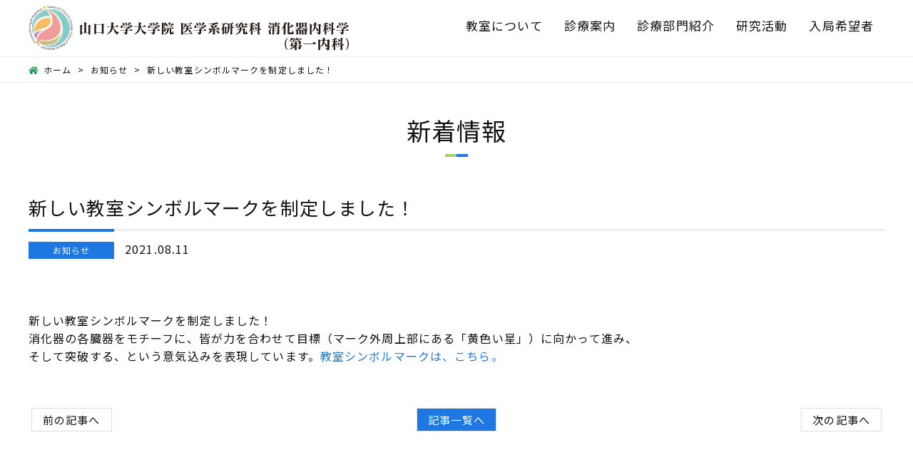

--- FILE ---
content_type: text/html; charset=UTF-8
request_url: https://www.ichinai-yamaguchi.jp/news/462
body_size: 16431
content:
<!DOCTYPE html>
<html lang="ja">
<head prefix="og: http://ogp.me/ns# fb: http://ogp.me/ns/fb# website: http://ogp.me/ns/website#">

<!-- Global site tag (gtag.js) - Google Analytics -->
<script async src="https://www.googletagmanager.com/gtag/js?id=UA-105719582-1"></script>
<script>
    window.dataLayer = window.dataLayer || [];
    function gtag(){dataLayer.push(arguments);}
    gtag('js', new Date());

    gtag('config', 'UA-105719582-1');
</script>

	<meta charset="utf-8">
	<title>新しい教室シンボルマークを制定しました！  |  山口大学大学院 医学系研究科 消化器内科学（第一内科）</title>
	<meta name="description" content="山口大学大学院 医学系研究科 消化器内科学（第一内科）のホームページです。肝臓再生療法「自己完結型肝硬変再生療法」を始めとする肝硬変・肝臓再生に加え、消化器癌を重要テーマとし、常に「困難に挑戦し、突破する」という気概を持ち続けながら、臨床・教育・研究に取り組んでいます。" />
	<meta name="keywords" itemprop="keywords" content="山口大学大学院 医学系研究科 消化器内科学,山大第一内科,第一内科" />
	<link rel="icon" type="image/x-icon" href="https://www.ichinai-yamaguchi.jp/wp/wp-content/themes/ichinai_v1/favicon.ico">

	<meta property="og:site_name" content="山口大学大学院 医学系研究科 消化器内科学（第一内科）" />
	<meta property="og:type" content="website" />
	<meta property="og:url" content="https://www.ichinai-yamaguchi.jp/" />
	<meta property="og:title" content="山口大学大学院 医学系研究科 消化器内科学（第一内科）" />
	<meta property="og:image" content="https://www.ichinai-yamaguchi.jp/wp/wp-content/themes/ichinai_v1/images/common/ogp.png" />
	<meta property="og:description" content="山口大学大学院医学系研究科 消化器内科学（第一内科）のホームページです。肝臓再生療法「自己完結型肝硬変再生療法」を始めとする肝硬変・肝臓再生に加え、消化器癌を重要テーマとし、常に「困難に挑戦し、突破する」という気概を持ち続けながら、臨床・教育・研究に取り組んでいます。">
	<meta name="viewport" content="width=device-width">
	<meta http-equiv="X-UA-Compatible" content="IE=edge,chrome=1">
	<meta name="format-detection" content="telephone=no" />

	<link rel="stylesheet" type="text/css" href="https://www.ichinai-yamaguchi.jp/wp/wp-content/themes/ichinai_v1/css/style.css">
	<link rel="stylesheet" type="text/css" href="https://www.ichinai-yamaguchi.jp/wp/wp-content/themes/ichinai_v1/css/slick.css">
	<link rel="stylesheet" type="text/css" href="https://www.ichinai-yamaguchi.jp/wp/wp-content/themes/ichinai_v1/css/slick-theme.css">


	<link rel='stylesheet' id='wp-block-library-css'  href='https://www.ichinai-yamaguchi.jp/wp/wp-includes/css/dist/block-library/style.min.css' type='text/css' media='all' />
<link rel='stylesheet' id='fancybox-css'  href='https://www.ichinai-yamaguchi.jp/wp/wp-content/plugins/easy-fancybox/css/jquery.fancybox.1.3.23.min.css' type='text/css' media='screen' />
<script type='text/javascript' src='https://www.ichinai-yamaguchi.jp/wp/wp-content/themes/ichinai_v1/js/lib/jquery-3.1.1.min.js'></script>
<link rel='https://api.w.org/' href='https://www.ichinai-yamaguchi.jp/wp-json/' />
<link rel="canonical" href="https://www.ichinai-yamaguchi.jp/news/462" />
<link rel='shortlink' href='https://www.ichinai-yamaguchi.jp/?p=462' />
<link rel="alternate" type="application/json+oembed" href="https://www.ichinai-yamaguchi.jp/wp-json/oembed/1.0/embed?url=https%3A%2F%2Fwww.ichinai-yamaguchi.jp%2Fnews%2F462" />
<link rel="alternate" type="text/xml+oembed" href="https://www.ichinai-yamaguchi.jp/wp-json/oembed/1.0/embed?url=https%3A%2F%2Fwww.ichinai-yamaguchi.jp%2Fnews%2F462&#038;format=xml" />
	<script type="text/javascript" src="https://www.ichinai-yamaguchi.jp/wp/wp-content/themes/ichinai_v1/js/view/index.js"></script>
	<script type="text/javascript" src="https://www.ichinai-yamaguchi.jp/wp/wp-content/themes/ichinai_v1/js/view/common.js"></script>
	<script type="text/javascript" src="https://www.ichinai-yamaguchi.jp/wp/wp-content/themes/ichinai_v1/js/lib/slick.min.js"></script>
</head>



<body><a id="pagetop"></a>
<p class="noscript">このサイトはJavaScriptがオンになっていないと正常に表示されません</p>

<!-- header -->
<header id="header">
	<h1 class="siteLogo"><a href="https://www.ichinai-yamaguchi.jp/"><img src="https://www.ichinai-yamaguchi.jp/wp/wp-content/themes/ichinai_v1/images/common/headerlogo.svg" alt="山口大学大学院 医学系研究科 消化器内科学（第一内科）"></a></h1>
	<p class="navTrigger"><span class="fa fa-times"></span><span class="fa fa-bars"></span></p>
	<nav id="gNav">
		<ul>
			<li class="gNav00"><a href="https://www.ichinai-yamaguchi.jp/"><span>HOME</span><span class="fa fa-angle-right"></span></a></li>
			<li class="gNav01"><a href="https://www.ichinai-yamaguchi.jp/about/"><span>教室について</span><span class="fa fa-angle-right"></span></a></li>
			<li class="gNav02"><a href="https://www.ichinai-yamaguchi.jp/patient/"><span>診療案内</span><span class="fa fa-angle-right"></span></a></li>
			<li class="gNav02"><a href="https://www.ichinai-yamaguchi.jp/department/"><span>診療部門紹介</span><span class="fa fa-angle-right"></span></a></li>
			<li class="gNav03"><a href="https://www.ichinai-yamaguchi.jp/research/"><span>研究活動</span><span class="fa fa-angle-right"></span></a></li>
			<li class="gNav04"><a href="https://www.ichinai-yamaguchi.jp/guidance/"><span>入局希望者</span><span class="fa fa-angle-right"></span></a></li>
			<!--li class="gNav05"><a href="https://www.ichinai-yamaguchi.jp/research#achievements"><span>業績</span><span class="fa fa-angle-right"></span></a></li-->
			<!--li class="gNav06"><a href="https://www.ichinai-yamaguchi.jp/english/"><span>ENGLISH</span><span class="fa fa-angle-right"></span></a></li-->
		</ul>
	</nav>
</header><nav class="breadcrumbs"><ul><li><a href="https://www.ichinai-yamaguchi.jp/"><i class="fa fa-home"></i><span>ホーム</span></a></li><li><a href="https://www.ichinai-yamaguchi.jp/news/category/news-info">お知らせ</a></span></li><li class="current"><span class="is-current">新しい教室シンボルマークを制定しました！</span></li></ul></nav>
<p class="pageTitle inview"><span>新着情報</span></p>

<div class="contentWrapper" id="content-blog">
	<div class="mainContent">

	 										<!-- カテゴリスラッグを取得 -->
			 										<section class="commonWrapper inview">
											<h1 class="postTitle"><span>新しい教室シンボルマークを制定しました！</span></h1>
											<div class="newsTime">
												<i class="news-info">
				お知らせ												</i>
												<time>2021.08.11</time>
											</div>

			  
											<div class="postContent">
												<!--					-->												<div class="sectionH3">
													<p></p>

													<div>
													
																											</div>

													<div>
	   				 													<figure class="is-center"><img src="" style="margin: 1em auto 2em"></figure>
												</div>

												<div class="sectionH3">
																	<div></div>
													<div><a href="" target="_blank"></a></div>
													<div><a href="" target="_blank"></a></div>
													<figure class="is-center"><img src="" style="margin: 1em auto"></figure>
												</div>

												<div class="sectionH3">
																	<div></div>
													<figure class="is-center"><img src="" style="margin: 1em auto"></figure>
												</div>

												<div class="sectionH4">
													<div><section style="margin-top: -180px;">新しい教室シンボルマークを制定しました！<br />
消化器の各臓器をモチーフに、皆が力を合わせて目標（マーク外周上部にある「黄色い星」）に向かって進み、<br />
そして突破する、という意気込みを表現しています。<a href="../wp/wp-content/uploads/2021/08/symbolmark.pdf" target="_blank">教室シンボルマークは、こちら。</a></section>
</div>
												</div>

											</div>

											<!-- pagination-->
											<nav class="pagination single">
												<ul>
													<li class="prev"><a href="https://www.ichinai-yamaguchi.jp/news/469" rel="next">前の記事へ</a></li>
													<li class="list"><a href="https://www.ichinai-yamaguchi.jp/news/">記事一覧へ</a></li>
													<li class="next"><a href="https://www.ichinai-yamaguchi.jp/news/451" rel="prev">次の記事へ</a></li>
												</ul>
											</nav>

										</section>
			 	</div>
</div>


<!-- bana area -->
<aside class="banaArea">
	<ul>
		<li id="media_image-4" class="widget widget_media_image"><h2 class="widgettitle">肝臓再生療法「自己完結型肝硬変再生療法」について</h2>
<a href="https://www.ichinai-yamaguchi.jp/news/381" target="_blank"><img width="580" height="160" src="https://www.ichinai-yamaguchi.jp/wp/wp-content/uploads/2021/07/bana01.jpg" class="image wp-image-417  attachment-full size-full" alt="" style="max-width: 100%; height: auto;" srcset="https://www.ichinai-yamaguchi.jp/wp/wp-content/uploads/2021/07/bana01.jpg 580w, https://www.ichinai-yamaguchi.jp/wp/wp-content/uploads/2021/07/bana01-300x83.jpg 300w, https://www.ichinai-yamaguchi.jp/wp/wp-content/uploads/2021/07/bana01-80x22.jpg 80w" sizes="(max-width: 580px) 100vw, 580px" /></a></li>
<li id="media_image-5" class="widget widget_media_image"><h2 class="widgettitle">「山口消化器内科学セミナー」ご案内</h2>
<a href="https://www.ichinai-yamaguchi.jp/news/481" target="_blank"><img width="580" height="160" src="https://www.ichinai-yamaguchi.jp/wp/wp-content/uploads/2021/09/bana05.jpg" class="image wp-image-480  attachment-full size-full" alt="「山口消化器内科学セミナー」ご案内" style="max-width: 100%; height: auto;" srcset="https://www.ichinai-yamaguchi.jp/wp/wp-content/uploads/2021/09/bana05.jpg 580w, https://www.ichinai-yamaguchi.jp/wp/wp-content/uploads/2021/09/bana05-300x83.jpg 300w, https://www.ichinai-yamaguchi.jp/wp/wp-content/uploads/2021/09/bana05-80x22.jpg 80w" sizes="(max-width: 580px) 100vw, 580px" /></a></li>
<li id="media_image-6" class="widget widget_media_image"><h2 class="widgettitle">山口大学医学部附属病院　IBDセンター</h2>
<a href="http://www.hosp.yamaguchi-u.ac.jp/section/v05.html" target="_blank"><img width="580" height="160" src="https://www.ichinai-yamaguchi.jp/wp/wp-content/uploads/2023/10/bana08.jpg" class="image wp-image-1126  attachment-full size-full" alt="" style="max-width: 100%; height: auto;" title="山口大学医学部附属病院　IBDセンター" srcset="https://www.ichinai-yamaguchi.jp/wp/wp-content/uploads/2023/10/bana08.jpg 580w, https://www.ichinai-yamaguchi.jp/wp/wp-content/uploads/2023/10/bana08-300x83.jpg 300w, https://www.ichinai-yamaguchi.jp/wp/wp-content/uploads/2023/10/bana08-80x22.jpg 80w" sizes="(max-width: 580px) 100vw, 580px" /></a></li>
<li id="media_image-8" class="widget widget_media_image"><h2 class="widgettitle">山口大学医学部附属病院　肝疾患センター</h2>
<a href="https://ds.cc.yamaguchi-u.ac.jp/~kanzou/index.html" target="_blank"><img width="580" height="160" src="https://www.ichinai-yamaguchi.jp/wp/wp-content/uploads/2023/10/bana09.jpg" class="image wp-image-1127  attachment-full size-full" alt="" style="max-width: 100%; height: auto;" title="山口大学医学部附属病院　肝疾患センター" srcset="https://www.ichinai-yamaguchi.jp/wp/wp-content/uploads/2023/10/bana09.jpg 580w, https://www.ichinai-yamaguchi.jp/wp/wp-content/uploads/2023/10/bana09-300x83.jpg 300w, https://www.ichinai-yamaguchi.jp/wp/wp-content/uploads/2023/10/bana09-80x22.jpg 80w" sizes="(max-width: 580px) 100vw, 580px" /></a></li>
<li id="custom_html-2" class="widget_text widget widget_custom_html"><h2 class="widgettitle">facebook</h2>
<div class="textwidget custom-html-widget"><iframe src="https://www.facebook.com/plugins/page.php?href=https%3A%2F%2Fwww.facebook.com%2F107639478284469&tabs=timeline&width=340&height=250&small_header=true&adapt_container_width=true&hide_cover=false&show_facepile=false&appId" width="340" height="250" style="border:none;overflow:hidden" scrolling="no" frameborder="0" allowfullscreen="true" allow="autoplay; clipboard-write; encrypted-media; picture-in-picture; web-share"></iframe></div></li>
	</ul>
</aside>

<!-- pagetop -->
<p class="pagetop"><a href="#pagetop"><i class="fa fa-angle-double-up"></i></a></p>
<!-- footer -->
<footer class="footer">
	<ul>
		<li><a href="https://www.ichinai-yamaguchi.jp/news/"><i class="fas fa-file-alt"></i>新着情報</a></li>
		<li><a href="https://www.ichinai-yamaguchi.jp/sitemap/"><i class="fas fa-sitemap"></i>サイトマップ</a></li>
		<li><a href="https://www.ichinai-yamaguchi.jp/link/"><i class="fas fa-link"></i>リンク</a></li>
		<li><a href="https://www.ichinai-yamaguchi.jp/patient/#access"><i class="fas fa-envelope"></i>お問い合せ・アクセス</a></li>
		<li><a href="https://www.youtube.com/channel/UC4lYYqEOk-YuxVbqIU6_j1Q" target="_blank"><i class="fab fa-youtube"></i>YouTube</a></li>
	</ul>
	<div class="footerAdd">
		<div>
			<p class="footLogo"><a href="https://www.ichinai-yamaguchi.jp/"><img src="https://www.ichinai-yamaguchi.jp/wp/wp-content/themes/ichinai_v1/images/common/sitelogo.png" alt="山口大学大学院 医学系研究科 消化器内科学（第一内科）"></a></p>
			<p><span>〒755-8505 山口県宇部市南小串1-1-1　<br class="spOnly">TEL：0836-22-2241(医局)</span></p>
		</div>
		<div class="footerCopy">
			<figure><img src="https://www.ichinai-yamaguchi.jp/wp/wp-content/themes/ichinai_v1/images/common/sitemark.png" alt="Yamaguchi University School of Medicine."></figure>
			<div>&copy; <script type="text/javascript">myDate = new Date() ;myYear = myDate.getFullYear ();document.write(myYear);</script> Yamaguchi University School of Medicine All rights reserved.</div>
		</div>
	</div>
</footer>


<script type='text/javascript' src='https://www.ichinai-yamaguchi.jp/wp/wp-content/plugins/easy-fancybox/js/jquery.fancybox.1.3.23.min.js'></script>
<script type='text/javascript'>
var fb_timeout, fb_opts={'overlayShow':true,'hideOnOverlayClick':true,'showCloseButton':true,'margin':20,'centerOnScroll':false,'enableEscapeButton':true,'autoScale':true };
if(typeof easy_fancybox_handler==='undefined'){
var easy_fancybox_handler=function(){
jQuery('.nofancybox,a.wp-block-file__button,a.pin-it-button,a[href*="pinterest.com/pin/create"],a[href*="facebook.com/share"],a[href*="twitter.com/share"]').addClass('nolightbox');
/* YouTube */
jQuery('a[href*="youtu.be/"],area[href*="youtu.be/"],a[href*="youtube.com/"],area[href*="youtube.com/"]').filter(function(){return this.href.match(/\/(?:youtu\.be|watch\?|embed\/)/);}).not('.nolightbox,li.nolightbox>a').addClass('fancybox-youtube');
jQuery('a.fancybox-youtube,area.fancybox-youtube,li.fancybox-youtube a').each(function(){jQuery(this).fancybox(jQuery.extend({},fb_opts,{'type':'iframe','width':640,'height':360,'padding':0,'keepRatio':1,'titleShow':false,'titlePosition':'float','titleFromAlt':true,'onStart':function(a,i,o){var splitOn=a[i].href.indexOf("?");var urlParms=(splitOn>-1)?a[i].href.substring(splitOn):"";o.allowfullscreen=(urlParms.indexOf("fs=0")>-1)?false:true;o.href=a[i].href.replace(/https?:\/\/(?:www\.)?youtu(?:\.be\/([^\?]+)\??|be\.com\/watch\?(.*(?=v=))v=([^&]+))(.*)/gi,"https://www.youtube.com/embed/$1$3?$2$4&autoplay=1");}}))});};
jQuery('a.fancybox-close').on('click',function(e){e.preventDefault();jQuery.fancybox.close()});
};
var easy_fancybox_auto=function(){setTimeout(function(){jQuery('#fancybox-auto').trigger('click')},1000);};
jQuery(easy_fancybox_handler);jQuery(document).on('post-load',easy_fancybox_handler);
jQuery(easy_fancybox_auto);
</script>
<script type='text/javascript' src='https://www.ichinai-yamaguchi.jp/wp/wp-content/plugins/easy-fancybox/js/jquery.mousewheel.3.1.13.min.js'></script>
<script type='text/javascript' src='https://www.ichinai-yamaguchi.jp/wp/wp-includes/js/wp-embed.min.js'></script>


</body>
</html>

--- FILE ---
content_type: text/css
request_url: https://www.ichinai-yamaguchi.jp/wp/wp-content/themes/ichinai_v1/css/style.css
body_size: 94608
content:
@charset "UTF-8";
/* Common Style
-----------------------------------*/
/* Slider */
@import url("./fontawesome.css");
@import url("./fa-brands.css");
@import url("./fa-regular.css");
@import url("./fa-solid.css");
@import url("https://fonts.googleapis.com/css?family=Noto+Sans+JP:400,500,700&subset=japanese");
.slick-slider {
  position: relative;
  display: block;
  box-sizing: border-box;
  -webkit-touch-callout: none;
  -webkit-user-select: none;
  user-select: none;
  touch-action: pan-y;
  -webkit-tap-highlight-color: transparent;
}

.slick-list {
  position: relative;
  overflow: hidden;
  display: block;
  margin: 0;
  padding: 0;
}

.slick-list:focus {
  outline: none;
}

.slick-list.dragging {
  cursor: pointer;
  cursor: hand;
}

.slick-slider .slick-track,
.slick-slider .slick-list {
  -webkit-transform: translate3d(0, 0, 0);
          transform: translate3d(0, 0, 0);
}

.slick-track {
  position: relative;
  left: 0;
  top: 0;
  display: block;
  margin-left: auto;
  margin-right: auto;
}

.slick-track:before, .slick-track:after {
  content: "";
  display: table;
}

.slick-track:after {
  clear: both;
}

.slick-loading .slick-track {
  visibility: hidden;
}

.slick-slide {
  float: left;
  height: 100%;
  min-height: 1px;
  display: none;
}

[dir="rtl"] .slick-slide {
  float: right;
}

.slick-slide img {
  display: block;
}

.slick-slide.slick-loading img {
  display: none;
}

.slick-slide.dragging img {
  pointer-events: none;
}

.slick-initialized .slick-slide {
  display: block;
}

.slick-loading .slick-slide {
  visibility: hidden;
}

.slick-vertical .slick-slide {
  display: block;
  height: auto;
  border: 1px solid transparent;
}

.slick-arrow.slick-hidden {
  display: none;
}

/* Slider */
.slick-loading .slick-list {
  background: #fff;
}

/* Icons */
@font-face {
  font-family: "slick";
  src: url('/fonts/slick.eot');
  src: url('/fonts/slick.eot?#iefix') format("embedded-opentype"), url('/fonts/slick.woff') format("woff"), url('/fonts/slick.ttf') format("truetype"), url('/fonts/slick.svg#slick') format("svg");
  font-weight: normal;
  font-style: normal;
}

/* Arrows */
.slick-prev,
.slick-next {
  position: absolute;
  display: block;
  height: 20px;
  width: 20px;
  line-height: 0px;
  font-size: 0px;
  cursor: pointer;
  background: transparent;
  color: transparent;
  top: 50%;
  -webkit-transform: translate(0, -50%);
          transform: translate(0, -50%);
  padding: 0;
  border: none;
  outline: none;
}

.slick-prev:hover, .slick-prev:focus,
.slick-next:hover,
.slick-next:focus {
  outline: none;
  background: transparent;
  color: transparent;
}

.slick-prev:hover:before, .slick-prev:focus:before,
.slick-next:hover:before,
.slick-next:focus:before {
  opacity: 1;
}

.slick-prev.slick-disabled:before,
.slick-next.slick-disabled:before {
  opacity: 0.25;
}

.slick-prev:before,
.slick-next:before {
  font-family: "slick";
  font-size: 20px;
  line-height: 1;
  color: white;
  opacity: 0.75;
  -webkit-font-smoothing: antialiased;
  -moz-osx-font-smoothing: grayscale;
}

.slick-prev {
  left: -25px;
}

[dir="rtl"] .slick-prev {
  left: auto;
  right: -25px;
}

.slick-prev:before {
  content: "←";
}

[dir="rtl"] .slick-prev:before {
  content: "→";
}

.slick-next {
  right: -25px;
}

[dir="rtl"] .slick-next {
  left: -25px;
  right: auto;
}

.slick-next:before {
  content: "→";
}

[dir="rtl"] .slick-next:before {
  content: "←";
}

/* Dots */
.slick-dotted.slick-slider {
  margin-bottom: 30px;
}

.slick-dots {
  position: absolute;
  bottom: -25px;
  list-style: none;
  display: block;
  text-align: center;
  padding: 0;
  margin: 0;
  width: 100%;
}

.slick-dots li {
  position: relative;
  display: inline-block;
  height: 20px;
  width: 20px;
  margin: 0 5px;
  padding: 0;
  cursor: pointer;
}

.slick-dots li button {
  border: 0;
  background: transparent;
  display: block;
  height: 20px;
  width: 20px;
  outline: none;
  line-height: 0px;
  font-size: 0px;
  color: transparent;
  padding: 5px;
  cursor: pointer;
}

.slick-dots li button:hover, .slick-dots li button:focus {
  outline: none;
}

.slick-dots li button:hover:before, .slick-dots li button:focus:before {
  opacity: 1;
}

.slick-dots li button:before {
  position: absolute;
  top: 0;
  left: 0;
  content: "•";
  width: 20px;
  height: 20px;
  font-family: "slick";
  font-size: 6px;
  line-height: 20px;
  text-align: center;
  color: black;
  opacity: 0.25;
  -webkit-font-smoothing: antialiased;
  -moz-osx-font-smoothing: grayscale;
}

.slick-dots li.slick-active button:before {
  color: black;
  opacity: 0.75;
}

html, body, div, span, applet, object, iframe,
h1, h2, h3, h4, h5, h6, p, blockquote, pre,
a, abbr, acronym, address, big, cite, code,
del, dfn, em, font, img, ins, kbd, q, s, samp,
small, strike, strong, sub, sup, tt, var,
b, u, i, center,
dl, dt, dd, ol, ul, li,
fieldset, form, label, legend,
table, caption, tbody, tfoot, thead, tr, th, td,
article, aside, figure, footer, header,
menu, nav, section, audio, video, canvas {
  border: 0;
  margin: 0;
  padding: 0;
  vertical-align: baseline;
}

article, aside, figure, figcaption, footer,
header, menu, nav, section, main {
  display: block;
}

body {
  color: #333;
  text-align: left;
}

h1, h2, h3, h4, h5, h6 {
  clear: both;
  font-weight: normal;
}

ol, ul {
  list-style: none;
}

blockquote {
  quotes: none;
}

blockquote:before, blockquote:after {
  content: none;
}

del {
  text-decoration: line-through;
}

/* tables still need 'cellspacing="0"' in the markup */
table {
  border-collapse: collapse;
  border-spacing: 0;
}

a img {
  border: none;
  vertical-align: middle;
}

* {
  position: relative;
  box-sizing: border-box;
  -moz-box-sizing: border-box;
  -webkit-box-sizing: border-box;
}

*::selection {
  background: rgba(51, 153, 153, .6);
}

*::-moz-selection {
  background: rgba(51, 153, 153, .6);
}

a, input[type=submit] {
  transition: all 0.2s ease;
}

/* Main global 'theme' and typographic styles */
body {
  -ms-text-size-adjust: 100%;
  -webkit-text-size-adjust: 100%;
  text-rendering: optimizeLegibility;
  -webkit-font-smoothing: subpixel-antialiased;
  font-family: "Noto Sans JP", sans-serif, "ヒラギノ角ゴ Pro W3", "Hiragino Kaku Gothic Pro", "メイリオ", Meiryo, Osaka, "ＭＳ Ｐゴシック", "MS PGothic", sans-serif;
  font-weight: 400;
  font-size: 16px;
  letter-spacing: .07em;
  position: relative;
}

body,
input,
textarea {
  color: #111;
  line-height: 1.6;
}

a:link,
a:visited {
  color: #1f77e1;
  cursor: hand;
  cursor: pointer;
  outline: none;
  text-decoration: none;
  -webkit-text-decoration-skip: objects;
}

a:active,
a:hover {
  text-decoration: none;
  opacity: 0.6;
  outline-width: 0;
}

hr {
  background-color: #ccc;
  border: 0;
  clear: both;
  width: 100%;
  height: 1px;
}

svg,
img {
  width: auto;
  height: auto;
  max-width: 100%;
}

h1, h2, h3, h4, h5, h6 {
  font-size: 1em;
}

p {
  margin-bottom: 1.5em;
}

ul {
  list-style: square;
  margin: 0 0 1.5em 2em;
}

ol {
  list-style: decimal;
  margin: 0 0 1.5em 2em;
}

ol ol {
  list-style: upper-alpha;
}

ol ol ol {
  list-style: lower-roman;
}

ol ol ol ol {
  list-style: lower-alpha;
}

ul ul,
ol ol,
ul ol,
ol ul {
  margin-bottom: 0;
}

dl {
  margin: 0 0 1.8em 0;
}

dt {
  font-weight: bold;
}

dt:last-child {
  margin-bottom: 0;
}

dd {
  margin-bottom: 1.5em;
}

dd:last-child {
  margin-bottom: 0;
}

strong, b {
  font-weight: bold;
}

cite,
em,
i {
  font-style: italic;
}

big {
  font-size: 131.25%;
}

ins {
  background: #ffc;
  text-decoration: none;
}

blockquote {
  font-style: italic;
  padding: 0 2em;
}

blockquote cite,
blockquote em,
blockquote i {
  font-style: normal;
}

pre {
  background: #f7f7f7;
  color: #222;
  line-height: 1.5;
  margin-bottom: 1.5em;
  overflow: auto;
  padding: 1.5em;
}

blockquote {
  quotes: "" "";
}

blockquote:before, blockquote:after {
  content: "";
}

q {
  quotes: "“" "”" "‘" "’";
}

:focus {
  outline: none;
}

abbr,
acronym {
  border-bottom: 1px dotted #666;
  cursor: help;
}

sup,
sub {
  height: 0;
  line-height: 1;
  position: relative;
  vertical-align: baseline;
}

sup {
  bottom: 1ex;
}

sub {
  top: .5ex;
}

small {
  font-size: .8em;
}

table {
  border-collapse: separate;
  border-spacing: 1px;
  width: 100%;
  margin-bottom: 1.5em;
}

th, td {
  padding: .5em .8em;
  vertical-align: top;
  border-bottom: none;
  text-align: left;
  background: #fff;
}

th {
  font-weight: normal;
}

/* Slider */
.slick-slider {
  position: relative;
  display: block;
  box-sizing: border-box;
  -webkit-touch-callout: none;
  -webkit-user-select: none;
  user-select: none;
  touch-action: pan-y;
  -webkit-tap-highlight-color: transparent;
}

.slick-list {
  position: relative;
  overflow: hidden;
  display: block;
  margin: 0;
  padding: 0;
}

.slick-list:focus {
  outline: none;
}

.slick-list.dragging {
  cursor: pointer;
  cursor: hand;
}

.slick-slider .slick-track,
.slick-slider .slick-list {
  -webkit-transform: translate3d(0, 0, 0);
          transform: translate3d(0, 0, 0);
}

.slick-track {
  position: relative;
  left: 0;
  top: 0;
  display: block;
  margin-left: auto;
  margin-right: auto;
}

.slick-track:before, .slick-track:after {
  content: "";
  display: table;
}

.slick-track:after {
  clear: both;
}

.slick-loading .slick-track {
  visibility: hidden;
}

.slick-slide {
  float: left;
  height: 100%;
  min-height: 1px;
  display: none;
}

[dir="rtl"] .slick-slide {
  float: right;
}

.slick-slide img {
  display: block;
}

.slick-slide.slick-loading img {
  display: none;
}

.slick-slide.dragging img {
  pointer-events: none;
}

.slick-initialized .slick-slide {
  display: block;
}

.slick-loading .slick-slide {
  visibility: hidden;
}

.slick-vertical .slick-slide {
  display: block;
  height: auto;
  border: 1px solid transparent;
}

.slick-arrow.slick-hidden {
  display: none;
}

/* Slider */
.slick-loading .slick-list {
  background: #fff;
}

/* Icons */
@font-face {
  font-family: "slick";
  src: url('/fonts/slick.eot');
  src: url('/fonts/slick.eot?#iefix') format("embedded-opentype"), url('/fonts/slick.woff') format("woff"), url('/fonts/slick.ttf') format("truetype"), url('/fonts/slick.svg#slick') format("svg");
  font-weight: normal;
  font-style: normal;
}

/* Arrows */
.slick-prev,
.slick-next {
  position: absolute;
  display: block;
  height: 20px;
  width: 20px;
  line-height: 0px;
  font-size: 0px;
  cursor: pointer;
  background: transparent;
  color: transparent;
  top: 50%;
  -webkit-transform: translate(0, -50%);
          transform: translate(0, -50%);
  padding: 0;
  border: none;
  outline: none;
}

.slick-prev:hover, .slick-prev:focus,
.slick-next:hover,
.slick-next:focus {
  outline: none;
  background: transparent;
  color: transparent;
}

.slick-prev:hover:before, .slick-prev:focus:before,
.slick-next:hover:before,
.slick-next:focus:before {
  opacity: 1;
}

.slick-prev.slick-disabled:before,
.slick-next.slick-disabled:before {
  opacity: 0.25;
}

.slick-prev:before,
.slick-next:before {
  font-family: "slick";
  font-size: 20px;
  line-height: 1;
  color: white;
  opacity: 0.75;
  -webkit-font-smoothing: antialiased;
  -moz-osx-font-smoothing: grayscale;
}

.slick-prev {
  left: -25px;
}

[dir="rtl"] .slick-prev {
  left: auto;
  right: -25px;
}

.slick-prev:before {
  content: "←";
}

[dir="rtl"] .slick-prev:before {
  content: "→";
}

.slick-next {
  right: -25px;
}

[dir="rtl"] .slick-next {
  left: -25px;
  right: auto;
}

.slick-next:before {
  content: "→";
}

[dir="rtl"] .slick-next:before {
  content: "←";
}

/* Dots */
.slick-dotted.slick-slider {
  margin-bottom: 30px;
}

.slick-dots {
  position: absolute;
  bottom: -25px;
  list-style: none;
  display: block;
  text-align: center;
  padding: 0;
  margin: 0;
  width: 100%;
}

.slick-dots li {
  position: relative;
  display: inline-block;
  height: 20px;
  width: 20px;
  margin: 0 5px;
  padding: 0;
  cursor: pointer;
}

.slick-dots li button {
  border: 0;
  background: transparent;
  display: block;
  height: 20px;
  width: 20px;
  outline: none;
  line-height: 0px;
  font-size: 0px;
  color: transparent;
  padding: 5px;
  cursor: pointer;
}

.slick-dots li button:hover, .slick-dots li button:focus {
  outline: none;
}

.slick-dots li button:hover:before, .slick-dots li button:focus:before {
  opacity: 1;
}

.slick-dots li button:before {
  position: absolute;
  top: 0;
  left: 0;
  content: "•";
  width: 20px;
  height: 20px;
  font-family: "slick";
  font-size: 6px;
  line-height: 20px;
  text-align: center;
  color: black;
  opacity: 0.25;
  -webkit-font-smoothing: antialiased;
  -moz-osx-font-smoothing: grayscale;
}

.slick-dots li.slick-active button:before {
  color: black;
  opacity: 0.75;
}

/* エフェクトで使う keyframes */
@-webkit-keyframes blink {
  50% {
    opacity: .3;
  }
  0%, 100% {
    opacity: .9;
  }
}
@keyframes blink {
  50% {
    opacity: .3;
  }
  0%, 100% {
    opacity: .9;
  }
}

/* フェードイン */
@-webkit-keyframes fade-in {
  from {
    opacity: 0;
  }
  to {
    opacity: 1;
  }
}
@keyframes fade-in {
  from {
    opacity: 0;
  }
  to {
    opacity: 1;
  }
}

/* フェードアウト */
@-webkit-keyframes fade-out {
  from {
    opacity: 1;
  }
  to {
    opacity: 0;
  }
}
@keyframes fade-out {
  from {
    opacity: 1;
  }
  to {
    opacity: 0;
  }
}

/* スプリング(拡大してバウンド) */
@-webkit-keyframes spring {
  0% {
    -webkit-transform: scale(0.2);
            transform: scale(0.2);
  }
  75% {
    -webkit-transform: scale(1.2);
            transform: scale(1.2);
  }
  100% {
    -webkit-transform: scale(1);
            transform: scale(1);
  }
}
@keyframes spring {
  0% {
    -webkit-transform: scale(0.2);
            transform: scale(0.2);
  }
  75% {
    -webkit-transform: scale(1.2);
            transform: scale(1.2);
  }
  100% {
    -webkit-transform: scale(1);
            transform: scale(1);
  }
}

/* 上に移動しながらフェードイン */
@-webkit-keyframes fade-up {
  from {
    opacity: 0;
    -webkit-transform: translateY(10px);
            transform: translateY(10px);
  }
  to {
    opacity: 1;
    -webkit-transform: translateY(0);
            transform: translateY(0);
  }
}
@keyframes fade-up {
  from {
    opacity: 0;
    -webkit-transform: translateY(10px);
            transform: translateY(10px);
  }
  to {
    opacity: 1;
    -webkit-transform: translateY(0);
            transform: translateY(0);
  }
}

/* 下に移動しながらフェードイン */
@-webkit-keyframes fade-down {
  from {
    opacity: 0;
    -webkit-transform: translateY(-10px);
            transform: translateY(-10px);
  }
  to {
    opacity: 1;
    -webkit-transform: translateY(0);
            transform: translateY(0);
  }
}
@keyframes fade-down {
  from {
    opacity: 0;
    -webkit-transform: translateY(-10px);
            transform: translateY(-10px);
  }
  to {
    opacity: 1;
    -webkit-transform: translateY(0);
            transform: translateY(0);
  }
}

/* 左に移動しながらフェードイン */
@-webkit-keyframes fade-left {
  from {
    opacity: 0;
    -webkit-transform: translateX(10px);
            transform: translateX(10px);
  }
  to {
    opacity: 1;
    -webkit-transform: translateX(0);
            transform: translateX(0);
  }
}
@keyframes fade-left {
  from {
    opacity: 0;
    -webkit-transform: translateX(10px);
            transform: translateX(10px);
  }
  to {
    opacity: 1;
    -webkit-transform: translateX(0);
            transform: translateX(0);
  }
}

/* 右に移動しながらフェードイン */
@-webkit-keyframes fade-right {
  from {
    opacity: 0;
    -webkit-transform: translateX(-10px);
            transform: translateX(-10px);
  }
  to {
    opacity: 1;
    -webkit-transform: translateX(0);
            transform: translateX(0);
  }
}
@keyframes fade-right {
  from {
    opacity: 0;
    -webkit-transform: translateX(-10px);
            transform: translateX(-10px);
  }
  to {
    opacity: 1;
    -webkit-transform: translateX(0);
            transform: translateX(0);
  }
}

/* X方向スケールアップ */
@-webkit-keyframes scale-up-x {
  from {
    -webkit-transform: scaleX(0);
            transform: scaleX(0);
  }
  to {
    -webkit-transform: scaleX(1);
            transform: scaleX(1);
  }
}
@keyframes scale-up-x {
  from {
    -webkit-transform: scaleX(0);
            transform: scaleX(0);
  }
  to {
    -webkit-transform: scaleX(1);
            transform: scaleX(1);
  }
}

/* Y方向スケールアップ */
@-webkit-keyframes scale-up-y {
  from {
    -webkit-transform: scaleY(0);
            transform: scaleY(0);
  }
  to {
    -webkit-transform: scaleY(1);
            transform: scaleY(1);
  }
}
@keyframes scale-up-y {
  from {
    -webkit-transform: scaleY(0);
            transform: scaleY(0);
  }
  to {
    -webkit-transform: scaleY(1);
            transform: scaleY(1);
  }
}

/* Y方向スケールダウン */
@-webkit-keyframes scale-down-y {
  from {
    -webkit-transform: scaleY(1);
            transform: scaleY(1);
  }
  to {
    -webkit-transform: scaleY(0);
            transform: scaleY(0);
  }
}
@keyframes scale-down-y {
  from {
    -webkit-transform: scaleY(1);
            transform: scaleY(1);
  }
  to {
    -webkit-transform: scaleY(0);
            transform: scaleY(0);
  }
}

/* Y方向に拡大しながらフェードイン */
@-webkit-keyframes scale-y-fade-in {
  from {
    -webkit-transform: scaleY(0);
            transform: scaleY(0);
    opacity: 0;
  }
  to {
    -webkit-transform: scaleY(1);
            transform: scaleY(1);
    opacity: 1;
  }
}
@keyframes scale-y-fade-in {
  from {
    -webkit-transform: scaleY(0);
            transform: scaleY(0);
    opacity: 0;
  }
  to {
    -webkit-transform: scaleY(1);
            transform: scaleY(1);
    opacity: 1;
  }
}

/* 拡大しながらフェードイン */
@-webkit-keyframes scale-fade-in {
  from {
    -webkit-transform: scale(0);
            transform: scale(0);
    opacity: 0;
  }
  to {
    -webkit-transform: scale(1);
            transform: scale(1);
    opacity: 1;
  }
}
@keyframes scale-fade-in {
  from {
    -webkit-transform: scale(0);
            transform: scale(0);
    opacity: 0;
  }
  to {
    -webkit-transform: scale(1);
            transform: scale(1);
    opacity: 1;
  }
}

/* 拡大しながらフェードアウト */
@-webkit-keyframes scale-fade-out {
  from {
    -webkit-transform: scale(1);
            transform: scale(1);
    opacity: 1;
  }
  to {
    -webkit-transform: scale(1.2);
            transform: scale(1.2);
    opacity: 0;
  }
}
@keyframes scale-fade-out {
  from {
    -webkit-transform: scale(1);
            transform: scale(1);
    opacity: 1;
  }
  to {
    -webkit-transform: scale(1.2);
            transform: scale(1.2);
    opacity: 0;
  }
}

@font-face {
  font-family: 'NotoSerifJapanese';
  font-style: normal;
  font-weight: 400;
  src: url("../fonts/NotoSerifCJKjp-Regular-tsuji.woff2") format("woff2"), url("../fonts/NotoSerifCJKjp-Regular-tsuji.woff") format("woff"), url("../fonts/NotoSerifCJKjp-Regular-tsuji.otf") format("opentype");
}

body {
  font-family: "Noto Sans JP", sans-serif, "ヒラギノ角ゴ Pro W3", "Hiragino Kaku Gothic Pro", "メイリオ", Meiryo, Osaka, "ＭＳ Ｐゴシック", "MS PGothic", sans-serif;
}

pre {
  font-family: "Courier 10 Pitch", Courier, monospace;
}

code {
  font-family: Monaco, Consolas, "Andale Mono", "DejaVu Sans Mono", monospace;
}

#header {
  position: fixed;
  top: 0;
  right: 0;
  bottom: auto;
  left: 0;
  display: -webkit-flex;
  display: flex;
  -webkit-flex-flow: row nowrap;
          flex-flow: row nowrap;
  -webkit-align-items: center;
          align-items: center;
  -webkit-justify-content: space-between;
          justify-content: space-between;
  width: 100%;
  height: 80px;
  padding: 0 40px;
  background: rgba(255, 255, 255, .8);
  border-bottom: 1px solid #eeeeee;
  z-index: 100;
  transition: all 0.4s ease;
}

#header.is-current {
  background: white;
}

#header img {
  vertical-align: bottom;
  transition: all 0.4s ease;
}

#header a {
  transition: all 0.4s ease;
}

.siteLogo {
  width: 520px;
  margin: 0;
}

.siteLogo a {
  display: block;
}

@media screen and (max-width: 1200px) {
  #header {
    padding: 0 20px;
  }
}

@media screen and (max-width: 1024px) {
  #header {
    height: 60px;
    padding: 0 0 0 15px;
    background: white;
    opacity: 1;
  }
  #header:before {
    position: absolute;
    top: 0;
    right: 0;
    bottom: 0;
    left: 0;
    display: block;
    content: '';
    background: #fff;
    z-index: 100;
  }
  .siteLogo {
    width: 440px;
    z-index: 101;
  }
}

@media screen and (max-width: 414px) {
  .siteLogo {
    width: 290px;
  }
}

/* Navi
------------------------------------------------------------*/
.navTrigger {
  display: none;
  -webkit-flex-flow: row nowrap;
          flex-flow: row nowrap;
  -webkit-align-items: center;
          align-items: center;
  -webkit-justify-content: center;
          justify-content: center;
  width: 60px;
  height: 60px;
  margin: 0;
  font-size: 26px;
  line-height: 1;
  color: #fff;
  background: #1f77e1;
  z-index: 5;
}

.navTrigger .fa-times {
  display: none;
}

.navTrigger.is-current .fa-times {
  display: block;
}

.navTrigger.is-current .fa-bars {
  display: none;
}

.navTrigger.is-current + #gNav {
  display: block;
}

#gNav {
  width: calc(100% - 330px);
  z-index: 5;
}

#gNav > ul {
  display: -webkit-flex;
  display: flex;
  -webkit-flex-flow: row nowrap;
          flex-flow: row nowrap;
  -webkit-align-items: center;
          align-items: center;
  -webkit-justify-content: flex-end;
          justify-content: flex-end;
  width: 100%;
  margin: 0;
  list-style: none;
}

#gNav > ul > li {
  display: -webkit-flex;
  display: flex;
  -webkit-flex-flow: row nowrap;
          flex-flow: row nowrap;
  -webkit-align-items: center;
          align-items: center;
  -webkit-justify-content: space-between;
          justify-content: space-between;
  height: 60px;
  padding: 15px;
  font-size: 17px;
}

#gNav > ul > li > a {
  display: -webkit-inline-flex;
  display: inline-flex;
  cursor: pointer;
  opacity: 1;
  color: #111;
}

#gNav > ul > li > a .fa {
  display: none;
}

#gNav > ul > li > a::after {
  position: absolute;
  left: 0;
  top: 0;
  display: block;
  content: "";
  width: 0%;
  height: 3px;
  margin-top: 30px;
  background: #1f77e1;
  transition: all 0.2s cubic-bezier(0.455, 0.03, 0.515, 0.955);
}

#gNav > ul > li > a:hover::after {
  width: 100%;
}

#gNav > ul > li.is-current > span:after {
  opacity: 1;
}

#gNav > ul > li.gNav00 {
  display: none;
}

@media screen and (max-width: 1200px) {
  #gNav > ul > li > span,
  #gNav > ul > li > a {
    font-size: 14px;
  }
  .navTrigger {
    display: -webkit-flex;
    display: flex;
    z-index: 101;
  }
  .navTrigger.is-current + #gNav {
    top: 60px;
    left: 0;
    opacity: 1;
  }
  #gNav {
    position: fixed;
    top: -100%;
    left: 0;
    width: 100%;
    max-height: calc(100vh - 140px);
    background: #1f77e1;
    color: #fff;
    overflow: auto;
    overflow-x: hidden;
    overflow-y: auto;
    -webkit-overflow-scrolling: touch;
    transition: all 0.7s ease;
    z-index: 99;
    opacity: 0;
  }
  #gNav > ul {
    -webkit-flex-wrap: wrap;
            flex-wrap: wrap;
    -webkit-justify-content: flex-start;
            justify-content: flex-start;
  }
  #gNav > ul > li {
    -webkit-flex-direction: column;
            flex-direction: column;
    width: 100%;
    height: auto;
    padding: 0;
  }
  #gNav > ul > li > span,
  #gNav > ul > li > a {
    -webkit-justify-content: space-between;
            justify-content: space-between;
    width: 100%;
    height: auto;
    padding: 10px 15px;
    font-size: 14px;
    text-align: left;
    color: #fff;
    border-bottom: 1px solid #fff;
  }
  #gNav > ul > li > span .fa,
  #gNav > ul > li > a .fa {
    display: block;
    color: #fff;
    line-height: 1.7em;
  }
  #gNav > ul > li > span:after {
    display: none;
  }
  #gNav > ul > li > span > .fa {
    -webkit-transform: rotate(90deg);
            transform: rotate(90deg);
  }
  #gNav > ul > li > span.is-current > .fa {
    -webkit-transform: rotate(-90deg);
            transform: rotate(-90deg);
  }
  #gNav > ul > li.is-current > span:after {
    opacity: 0;
  }
  #gNav > ul > li:last-child {
    padding-bottom: 0px;
  }
  #gNav > ul > li.gNav00 {
    display: -webkit-flex;
    display: flex;
  }
}

@media screen and (max-width: 450px) {
  #gNav {
    width: 100%;
  }
}

.banaArea {
  width: 100%;
  border-top: 1px solid #eee;
}

.banaArea .widgettitle {
  display: none;
}

.banaArea ul {
  display: -webkit-flex;
  display: flex;
  -webkit-flex-flow: row wrap;
          flex-flow: row wrap;
  -webkit-justify-content: center;
          justify-content: center;
  width: 100%;
  max-width: 1240px;
  padding: 25px 10px;
  margin: 0 auto;
  list-style: none;
}

.banaArea ul li {
  padding: 0 10px 10px;
  width: 25%;
}

.banaArea ul li:last-child {
  margin-right: 0;
}

.footer {
  width: 100%;
  padding: 25px 40px;
  border-top: 1px solid #eee;
  text-align: center;
}

.footer ul {
  margin: 0 0 20px;
}

.footer ul li {
  font-size: 13px;
  display: inline-block;
  list-style: none;
  padding: 0 .5em;
}

.footer ul li a {
  color: #111;
}

.footer ul li i {
  color: #1f77e1;
  margin-right: 5px;
}

.footerAdd {
  width: 100%;
  display: -webkit-flex;
  display: flex;
  -webkit-flex-flow: row wrap;
          flex-flow: row wrap;
  -webkit-justify-content: space-between;
          justify-content: space-between;
  margin: 0 auto;
  padding: 20px 0px 0px;
}

.footerAdd .footLogo {
  width: 310px;
  margin-bottom: 10px;
}

.footerAdd p {
  margin: 0;
}

.footerCopy {
  -webkit-flex: 1;
          flex: 1;
  display: -webkit-flex;
  display: flex;
  -webkit-flex-flow: column nowrap;
          flex-flow: column nowrap;
  -webkit-justify-content: flex-end;
          justify-content: flex-end;
  margin: 0 auto;
  text-align: right;
  font-size: 10px;
}

.footerCopy figure {
  margin-bottom: 10px;
}

.footer .spOnly {
  display: none;
}

.pagetop {
  position: fixed;
  top: auto;
  right: 20px;
  bottom: -100px;
  left: auto;
  margin: 0;
  text-align: right;
  transition: all 0.3s ease;
  z-index: 80;
}

.pagetop.is-view {
  bottom: 100px;
}

.pagetop a {
  display: inline-block;
  width: 60px;
  height: 60px;
  border-radius: 30px;
  background: #1f77e1;
  color: #fff;
  font-size: 30px;
  line-height: 58px;
  text-align: center;
}

.pagetop a:hover {
  opacity: .5;
}

@media screen and (max-width: 1000px) {
  .footer {
    padding: 25px 20px;
  }
  .footerAdd .footLogo {
    width: 250px;
    margin-bottom: 10px;
  }
  .footerAdd p {
    font-size: 12px;
  }
}

@media screen and (max-width: 1024px) {
  .pagetop {
    position: relative;
    right: auto;
    bottom: auto;
    width: 100%;
    margin-bottom: 0px;
    text-align: center;
    background: #2584c4;
  }
  .pagetop.is-view {
    bottom: auto;
  }
  .pagetop a {
    width: 100%;
    height: auto;
    color: #fff;
    font-size: 20px;
    line-height: 40px;
    text-align: center;
  }
}

@media screen and (max-width: 800px) {
  .banaArea {
    margin-top: 30px;
  }
  .banaArea ul {
    -webkit-flex-flow: row rap;
            flex-flow: row rap;
    padding: 25px 0px;
  }
  .banaArea ul li {
    width: 100%;
  }
  .footer {
    padding: 25px 20px;
  }
  .footerAdd {
    -webkit-flex-flow: column wrap;
            flex-flow: column wrap;
    -webkit-justify-content: center;
            justify-content: center;
    padding: 20px 0px 0px;
  }
  .footerAdd .footLogo {
    width: 310px;
    margin: 0 auto 10px;
  }
  .footerAdd p {
    margin-bottom: 3em;
  }
  .footerCopy {
    text-align: center;
  }
}

@media screen and (max-width: 500px) {
  .footer {
    padding: 15px 3.14vw;
  }
  .footerAdd .footLogo {
    width: 70%;
  }
  .footerAdd .spOnly {
    display: inline-block;
  }
}

@media screen and (max-width: 414px) {
  .footerCopy figure {
    margin: 0 auto;
    width: 70%;
  }
  .pagetop a {
    font-size: 16px;
    line-height: 30px;
  }
  .banaArea {
    margin-top: 20px;
  }
  .banaArea ul {
    padding: 15px 0px;
  }
  .banaArea ul li {
    width: 100%;
  }
}

body:not(.page-index) {
  padding-top: 80px;
}

.noscript {
  display: none;
}

.fa {
  vertical-align: baseline;
}

.is-sp {
  display: none;
}

@media screen and (max-width: 1024px) {
  body:not(.page-index) {
    padding-top: 60px;
  }
}

@media screen and (max-width: 767px) {
  .is-pc {
    display: none !important;
  }
  .is-sp {
    display: block;
  }
  body:not(.page-index) {
    padding-top: 60px;
  }
}

@media screen and (max-width: 500px) {
  body {
    font-size: 14px;
  }
}

/* Components style
-----------------------------------*/
.column {
  -webkit-flex-basis: 0;
          flex-basis: 0;
  -webkit-flex-grow: 1;
          flex-grow: 1;
  -webkit-flex-shrink: 1;
          flex-shrink: 1;
  padding: 10px;
}

.column.is-narrow {
  -webkit-flex: none;
          flex: none;
}

.column.is-full {
  -webkit-flex: none;
          flex: none;
  width: 100%;
}

.column.is-three-quarters {
  -webkit-flex: none;
          flex: none;
  width: 75%;
}

.column.is-two-thirds {
  -webkit-flex: none;
          flex: none;
  width: 66.6666%;
}

.column.is-half {
  -webkit-flex: none;
          flex: none;
  width: 50%;
}

.column.is-one-third {
  -webkit-flex: none;
          flex: none;
  width: 33.3333%;
}

.column.is-one-quarter {
  -webkit-flex: none;
          flex: none;
  width: 25%;
}

.column.is-offset-three-quarters {
  margin-left: 75%;
}

.column.is-offset-two-thirds {
  margin-left: 66.6666%;
}

.column.is-offset-half {
  margin-left: 50%;
}

.column.is-offset-one-third {
  margin-left: 33.3333%;
}

.column.is-offset-one-quarter {
  margin-left: 25%;
}

.column.is-1 {
  -webkit-flex: none;
          flex: none;
  width: 8.33333%;
}

.column.is-offset-1 {
  margin-left: 8.33333%;
}

.column.is-2 {
  -webkit-flex: none;
          flex: none;
  width: 16.66667%;
}

.column.is-offset-2 {
  margin-left: 16.66667%;
}

.column.is-3 {
  -webkit-flex: none;
          flex: none;
  width: 25%;
}

.column.is-offset-3 {
  margin-left: 25%;
}

.column.is-4 {
  -webkit-flex: none;
          flex: none;
  width: 33.33333%;
}

.column.is-offset-4 {
  margin-left: 33.33333%;
}

.column.is-5 {
  -webkit-flex: none;
          flex: none;
  width: 41.66667%;
}

.column.is-offset-5 {
  margin-left: 41.66667%;
}

.column.is-6 {
  -webkit-flex: none;
          flex: none;
  width: 50%;
}

.column.is-offset-6 {
  margin-left: 50%;
}

.column.is-7 {
  -webkit-flex: none;
          flex: none;
  width: 58.33333%;
}

.column.is-offset-7 {
  margin-left: 58.33333%;
}

.column.is-8 {
  -webkit-flex: none;
          flex: none;
  width: 66.66667%;
}

.column.is-offset-8 {
  margin-left: 66.66667%;
}

.column.is-9 {
  -webkit-flex: none;
          flex: none;
  width: 75%;
}

.column.is-offset-9 {
  margin-left: 75%;
}

.column.is-10 {
  -webkit-flex: none;
          flex: none;
  width: 83.33333%;
}

.column.is-offset-10 {
  margin-left: 83.33333%;
}

.column.is-11 {
  -webkit-flex: none;
          flex: none;
  width: 91.66667%;
}

.column.is-offset-11 {
  margin-left: 91.66667%;
}

.column.is-12 {
  -webkit-flex: none;
          flex: none;
  width: 100%;
}

.column.is-offset-12 {
  margin-left: 100%;
}

.column.is-order1 {
  -webkit-order: 1;
          order: 1;
}

.column.is-order2 {
  -webkit-order: 2;
          order: 2;
}

.column.is-order3 {
  -webkit-order: 3;
          order: 3;
}

.column.is-order4 {
  -webkit-order: 4;
          order: 4;
}

.column.is-order5 {
  -webkit-order: 5;
          order: 5;
}

.column.is-order6 {
  -webkit-order: 6;
          order: 6;
}

.column.is-order7 {
  -webkit-order: 7;
          order: 7;
}

.column.is-order8 {
  -webkit-order: 8;
          order: 8;
}

.column.is-order9 {
  -webkit-order: 9;
          order: 9;
}

.column.is-order10 {
  -webkit-order: 10;
          order: 10;
}

.column.is-order11 {
  -webkit-order: 11;
          order: 11;
}

.column.is-order12 {
  -webkit-order: 12;
          order: 12;
}

.columns {
  display: -webkit-flex;
  display: flex;
  margin-left: -10px;
  margin-right: -10px;
}

.columns:last-child {
  margin-bottom: -10px;
}

.columns:not(:last-child) {
  margin-bottom: 10px;
}

.columns.is-centered {
  -webkit-justify-content: center;
          justify-content: center;
}

.columns.is-gapless {
  margin-left: 0;
  margin-right: 0;
  margin-top: 0;
}

.columns.is-gapless:last-child {
  margin-bottom: 0;
}

.columns.is-gapless:not(:last-child) {
  margin-bottom: 20px;
}

.columns.is-gapless > .column {
  margin: 0;
  padding: 0;
}

.columns.is-multiline {
  -webkit-flex-wrap: wrap;
          flex-wrap: wrap;
}

.tile {
  -webkit-align-items: stretch;
          align-items: stretch;
  -webkit-flex-basis: auto;
          flex-basis: auto;
  -webkit-flex-grow: 1;
          flex-grow: 1;
  -webkit-flex-shrink: 1;
          flex-shrink: 1;
  min-height: -webkit-min-content;
  min-height: min-content;
}

.tile.is-ancestor {
  margin-left: -10px;
  margin-right: -10px;
  margin-top: -10px;
}

.tile.is-ancestor:last-child {
  margin-bottom: -10px;
}

.tile.is-ancestor:not(:last-child) {
  margin-bottom: 10px;
}

.tile.is-child {
  margin: 0 !important;
}

.tile.is-parent {
  padding: 10px;
}

.tile.is-vertical {
  -webkit-flex-direction: column;
          flex-direction: column;
}

.tile.is-vertical > .tile.is-child:not(:last-child) {
  margin-bottom: 20px !important;
}

.tile:not(.is-child) {
  display: -webkit-flex;
  display: flex;
}

.tile.is-1 {
  -webkit-flex: none;
          flex: none;
  width: 8.33333%;
}

.tile.is-2 {
  -webkit-flex: none;
          flex: none;
  width: 16.66667%;
}

.tile.is-3 {
  -webkit-flex: none;
          flex: none;
  width: 25%;
}

.tile.is-4 {
  -webkit-flex: none;
          flex: none;
  width: 33.33333%;
}

.tile.is-5 {
  -webkit-flex: none;
          flex: none;
  width: 41.66667%;
}

.tile.is-6 {
  -webkit-flex: none;
          flex: none;
  width: 50%;
}

.tile.is-7 {
  -webkit-flex: none;
          flex: none;
  width: 58.33333%;
}

.tile.is-8 {
  -webkit-flex: none;
          flex: none;
  width: 66.66667%;
}

.tile.is-9 {
  -webkit-flex: none;
          flex: none;
  width: 75%;
}

.tile.is-10 {
  -webkit-flex: none;
          flex: none;
  width: 83.33333%;
}

.tile.is-11 {
  -webkit-flex: none;
          flex: none;
  width: 91.66667%;
}

.tile.is-12 {
  -webkit-flex: none;
          flex: none;
  width: 100%;
}

/* @ breadcrumbsss
// ------------------------------------------------------------ */
.breadcrumbs::-webkit-scrollbar {
  height: 5px;
}

.breadcrumbs::-webkit-scrollbar-track {
  border-radius: 5px;
  background: #eee;
}

.breadcrumbs::-webkit-scrollbar-thumb {
  border-radius: 5px;
  background: #999;
}

.breadcrumbs {
  width: 100%;
  border-bottom: 1px solid #eee;
  -webkit-overflow-scrolling: touch;
  overflow-x: auto;
}

.breadcrumbs ul {
  display: table;
  padding: .5em 40px;
  margin: 0;
  list-style: none;
}

.breadcrumbs ul li {
  font-size: 12px;
  display: table-cell;
  vertical-align: middle;
  white-space: nowrap;
}

.breadcrumbs ul li a {
  color: #111;
}

.breadcrumbs ul li .fa-home {
  color: #259953;
  margin-right: .5em;
}

.breadcrumbs ul li:not(:first-child):before {
  display: inline-block;
  content: '>';
  margin: 0 .7em 0;
}

@media screen and (max-width: 1200px) {
  .breadcrumbs ul {
    padding: .5em 20px;
  }
}

.modal {
  bottom: 0;
  left: 0;
  right: 0;
  top: 0;
  -webkit-align-items: center;
          align-items: center;
  display: none;
  -webkit-justify-content: center;
          justify-content: center;
  overflow: hidden;
  position: fixed;
  z-index: 100000;
  padding: 0 5.867%;
  /**
	 * Movieモーダル
	 */
}

.modal.is-active {
  display: -webkit-flex;
  display: flex;
}

.modal .delete {
  position: absolute;
  right: -22px;
  top: -22px;
  display: inline-block;
  width: 44px;
  height: 44px;
  vertical-align: top;
  background-color: #111;
  border: 2px solid #fff;
  border-radius: 50%;
  cursor: pointer;
  -webkit-touch-callout: none;
  -webkit-user-select: none;
  user-select: none;
  -moz-appearance: none;
  -webkit-appearance: none;
  z-index: 100;
}

.modal .delete:before, .modal .delete:after {
  background-color: #fff;
  content: "";
  display: block;
  height: 2px;
  left: 50%;
  margin-left: -25%;
  margin-top: -1px;
  position: absolute;
  top: 50%;
  width: 50%;
}

.modal .delete:before {
  -webkit-transform: rotate(45deg);
          transform: rotate(45deg);
}

.modal .delete:after {
  -webkit-transform: rotate(-45deg);
          transform: rotate(-45deg);
}

.modal-background {
  position: absolute;
  bottom: 0;
  left: 0;
  right: 0;
  top: 0;
  background-color: rgba(17, 17, 17, .75);
}

.modal-container {
  width: 100%;
}

.modal-content {
  position: relative;
  margin: 0 auto;
  width: 100%;
  max-width: 600px;
  background: #fff;
}

.modal-content .message {
  width: 100%;
  max-height: calc(100vh - 100px);
  overflow: auto;
  -webkit-overflow-scrolling: touch;
}

.modal-content .message-body {
  padding: 30px;
}

.modal-content .message-body > *:last-child {
  margin-bottom: 0 !important;
}

.modal-content .message-header {
  padding: 20px 30px 0;
}

.modal.modalMovie .modal-content .message-body {
  padding: 0;
  border: 1px solid #fff;
}

.modal.modalComment {
  color: #311b00;
}

.modal.modalComment p:last-child {
  margin-bottom: 0 !important;
}

.modal.modalComment hr {
  margin-bottom: 25px;
}

.modal.modalComment .message-body {
  padding: 10px 30px 30px;
}

.modal.modalComment .message-header {
  text-align: center;
  font-weight: bold;
  font-size: 1.2em;
}

.modal.modalComment h5 {
  display: block;
  width: 100%;
  margin-bottom: 10px;
  padding: 5px;
  color: #fff;
  background: #311b00;
}

.modal.modalComment .prev,
.modal.modalComment .next {
  position: absolute;
  top: 50%;
  display: -webkit-inline-flex;
  display: inline-flex;
  -webkit-align-items: center;
          align-items: center;
  -webkit-justify-content: center;
          justify-content: center;
  width: 44px;
  height: 44px;
  margin-top: -22px;
  font-size: 25px;
  line-height: 1;
  color: #311b00;
  background: #fff;
  border: 2px solid #311b00;
  border-radius: 22px;
  -webkit-appearance: none;
  z-index: 100;
  cursor: pointer;
}

.modal.modalComment .prev {
  left: -1em;
}

.modal.modalComment .next {
  right: -1em;
}

.modalMovie .modal-content {
  max-width: 900px;
}

.modalMovie .modal-content .message-body {
  padding: 0;
}

.modalMovie .modal-content .message-body .video-container {
  border: none;
  padding-bottom: 55.25%;
  margin: 0;
}

@media screen and (max-width: 667px) {
  .modal .delete {
    width: 38px;
    height: 38px;
    position: absolute;
    right: -16px;
    top: -16px;
  }
}

/* @ pagination
// ------------------------------------------------------------ */
.pagination {
  margin: 50px 0 50px;
  padding-top: 10px;
  text-align: center;
}

.pagination ul {
  display: -webkit-flex;
  display: flex;
  -webkit-flex-wrap: nowrap;
          flex-wrap: nowrap;
  -webkit-flex-direction: row;
          flex-direction: row;
  -webkit-justify-content: center;
          justify-content: center;
  margin: 0;
  padding: 0;
}

.pagination ul li {
  display: inline-block;
  list-style: none;
  padding: 0 4px;
  font-size: 15px;
}

.pagination ul li span,
.pagination ul li a {
  display: inline-block;
  min-width: 2.2em;
  height: 2.2em;
  line-height: 2.1;
  outline: none;
  padding: 0;
  text-align: center;
  border: solid 1px #ddd;
  background: #fff;
  text-decoration: none;
  color: #111;
}

.pagination ul li span.is-current,
.pagination ul li a.is-current {
  color: #fff !important;
  background: #1f77e1;
}

.pagination ul li span.is-current:hover,
.pagination ul li a.is-current:hover {
  opacity: 1;
}

.pagination ul li.prev a,
.pagination ul li.next a {
  padding: 0 1em;
}

.pagination.single ul {
  width: 100%;
  -webkit-justify-content: space-between;
          justify-content: space-between;
}

.pagination.single ul .list a {
  padding: 0 1em;
  color: #fff;
  background: #1f77e1;
}

@media screen and (max-width: 768px -1px) {
  .pagination ul li {
    padding: 0 2px;
  }
}

@media screen and (max-width: 414px) {
  .pagination {
    margin: 0 0 30px;
  }
  .pagination ul li {
    font-size: 13px;
  }
  .pagination.single ul {
    -webkit-flex-wrap: wrap;
            flex-wrap: wrap;
    -webkit-justify-content: space-between;
            justify-content: space-between;
  }
  .pagination.single ul li {
    width: 49%;
  }
  .pagination.single ul li a {
    width: 100%;
  }
  .pagination.single ul .prev {
    -webkit-order: 1;
            order: 1;
  }
  .pagination.single ul .next {
    -webkit-order: 2;
            order: 2;
  }
  .pagination.single ul .list {
    -webkit-order: 3;
            order: 3;
    width: 100%;
    padding-top: 2%;
  }
}

@media screen and (max-width: 374px) {
  .pagination ul li {
    padding: 0 1px;
  }
  .pagination ul li.prev a,
  .pagination ul li.next a {
    padding: 0 .7em;
  }
}

.touchlink {
  cursor: pointer;
}

/* View style
-----------------------------------*/
#indexKv ul {
  margin: 0;
  list-style: none;
}

#indexKv img {
  width: 100%;
  margin: 0 auto;
}

#indexKv .slick-arrow {
  position: absolute;
  top: 50%;
  z-index: 10;
  cursor: pointer;
}

#indexKv .slick-arrow i {
  color: #000;
  font-size: 42px;
  opacity: .7;
}

#indexKv .slick-arrow.prev {
  left: 1em;
  -webkit-transform: translate(0, -50%);
          transform: translate(0, -50%);
}

#indexKv .slick-arrow.next {
  right: 1em;
  -webkit-transform: translate(0, -50%);
          transform: translate(0, -50%);
}

.indexAbout {
  width: 100%;
  display: -webkit-flex;
  display: flex;
  -webkit-flex-flow: row wrap;
          flex-flow: row wrap;
  -webkit-justify-content: space-between;
          justify-content: space-between;
  -webkit-align-items: stretch;
          align-items: stretch;
}

.indexAboutInner {
  width: 48%;
  -webkit-flex-grow: 1;
          flex-grow: 1;
  display: -webkit-flex;
  display: flex;
  -webkit-flex-flow: row nowrap;
          flex-flow: row nowrap;
  -webkit-align-content: stretch;
          align-content: stretch;
  -webkit-align-items: center;
          align-items: center;
  border: 1px solid #eee;
  margin: 0 20px 20px 0;
}

.indexAboutInner figure {
  padding-right: 20px;
}

.indexAboutInner figure img a {
  display: block;
}

.indexAboutInner:nth-child(2n) {
  margin: 0 0px 20px 0;
}

.indexAboutCont {
  width: 60%;
}

.indexAboutCont ul {
  margin: 0;
  list-style: none;
}

.indexAboutCont li i {
  margin-right: 5px;
}

.indexAboutCont a {
  color: #111;
}

.indexAboutTitle01, .indexAboutTitle02, .indexAboutTitle03, .indexAboutTitle04 {
  margin-bottom: 15px;
  font-size: 24px;
  font-weight: 500;
  line-height: 1.4;
}

.indexAboutTitle01 a {
  color: #3e8c69;
}

.indexAboutTitle02 a {
  color: #f88282;
}

.indexAboutTitle03 a {
  color: #3586cb;
}

.indexAboutTitle04 a {
  color: #fd8b10;
}

.indexRecruit .pcOnly {
  display: inline-block;
}

.indexRecruit .spOnly {
  display: none;
}

@media screen and (max-width: 1100px) {
  .indexAboutInner {
    margin: 0 20px 20px 0;
  }
  .indexAboutInner:last-child {
    margin: 0 0 0 0;
  }
  .indexAboutTitle01, .indexAboutTitle02, .indexAboutTitle03, .indexAboutTitle04 {
    margin-bottom: 10px;
    font-size: 20px;
  }
}

@media screen and (max-width: 1024px) {
  #indexKv .slick-arrow i {
    font-size: 30px;
  }
  #indexKv .slick-arrow.prev {
    left: .5em;
  }
  #indexKv .slick-arrow.next {
    right: .5em;
  }
}

@media screen and (max-width: 900px) {
  .indexAboutCont {
    width: 80%;
  }
  .indexAboutCont li {
    font-size: 14px;
  }
  .indexAboutTitle01, .indexAboutTitle02, .indexAboutTitle03, .indexAboutTitle04 {
    margin-bottom: 10px;
    font-size: 18px;
  }
}

@media screen and (max-width: 800px) {
  .indexAbout {
    -webkit-flex-flow: column wrap;
            flex-flow: column wrap;
  }
  .indexAboutInner {
    width: 100%;
  }
  .indexAboutCont {
    width: 90%;
  }
  .indexAbout .pcOnly {
    display: none;
  }
}

@media screen and (max-width: 667px) {
  .indexRecruit .pcOnly {
    display: none;
  }
  .indexRecruit .spOnly {
    display: inline-block;
  }
}

@media screen and (max-width: 500px) {
  .indexAboutCont {
    width: 95%;
  }
  .indexAboutTitle01, .indexAboutTitle02, .indexAboutTitle03, .indexAboutTitle04 {
    margin-bottom: 0;
    font-size: 13px;
  }
}

@media screen and (max-width: 414px) {
  #indexKv .slick-arrow i {
    font-size: 20px;
  }
  .indexAboutCont li {
    font-size: 12px;
  }
}

body.is-eventNone * {
  pointer-events: none !important;
}

.inview {
  opacity: 0;
  transition: all 0.5s ease;
  -webkit-transform: translate(0, 50px);
          transform: translate(0, 50px);
}

.inview.is-view {
  opacity: 1;
  -webkit-transform: translate(0, 0);
          transform: translate(0, 0);
}

.commonWrapper {
  width: 100%;
  max-width: 1240px;
  padding: 50px 20px;
  margin: 0 auto;
}

.wrapperGray {
  width: 100%;
  padding: 50px 20px;
  margin: 0 auto;
  background: #f8f8f8;
}

.wrapperGray .inner {
  width: 100%;
  max-width: 1200px;
  margin: 0 auto;
}

.sectionH3 {
  margin-bottom: 50px;
}

.sectionH4 {
  margin-bottom: 40px;
}

.pageTitle {
  display: -webkit-flex;
  display: flex;
  -webkit-justify-content: center;
          justify-content: center;
  -webkit-align-content: center;
          align-content: center;
  width: 100%;
  font-size: 34px;
  padding: 0 0 20px;
  margin: 50px 0 0;
  text-align: center;
}

.pageTitle span, .pageTitle small {
  display: block;
  text-align: center;
  line-height: 1;
}

.pageTitle small {
  padding-top: 20px;
  font-size: 18px;
}

.pageTitle:before {
  content: "";
  width: 16px;
  height: 4px;
  background: #a0d264;
  position: absolute;
  bottom: 0;
  right: 50%;
}

.pageTitle:after {
  content: "";
  width: 16px;
  height: 4px;
  background: #1f77e1;
  position: absolute;
  bottom: 0;
  left: 50%;
}

.pageTitleImg {
  display: -webkit-flex;
  display: flex;
  -webkit-align-items: center;
          align-items: center;
  -webkit-justify-content: center;
          justify-content: center;
  width: 100%;
  height: 300px;
  font-size: 34px;
  line-height: 1;
  color: #fff;
  text-shadow: 0 0 5px black;
  background: center center no-repeat;
  background-size: cover;
}

.pageTitleImg span, .pageTitleImg small {
  display: block;
  text-align: center;
  line-height: 1.2;
}

.pageTitleImg small {
  padding-top: 20px;
  font-size: 20px;
  line-height: 1;
}

.pageTitleH2,
.pageTitleH3,
.pageTitleH4,
.pageTitleH5,
.pageTitleH6 {
  font-weight: bold;
  line-height: 1.2;
  font-weight: normal;
  margin-bottom: 1em;
}

.pageTitleH2 {
  font-size: 26px;
  position: relative;
  padding-bottom: .4em;
  border-bottom: 4px solid #a0d264;
}

.pageTitleH2::after {
  position: absolute;
  bottom: -4px;
  left: 0;
  z-index: 2;
  content: '';
  width: 10%;
  height: 4px;
  background-color: #259953;
}

.pageTitleH3 {
  font-size: 22px;
  padding: .25em 0 .25em .5em;
  border-left: 4px solid #1f77e1;
  line-height: 1;
}

.pageTitleH3 span {
  font-size: 16px;
  display: inline-block;
  margin: 0 0 0 10px;
}

.pageTitleH3 span:before,
.pageTitleH3 span:after {
  content: '-';
  padding: 0 10px;
}

.pageTitleH4 {
  font-size: 20px;
  padding: 0 1em 0 0;
}

.pageTitleH4:after {
  content: '';
  position: absolute;
  top: 50%;
  display: inline-block;
  width: 10%;
  height: 1px;
  background-color: #1f77e1;
  margin-left: 10px;
}

.pageTitleH5 {
  font-size: 20px;
  padding: 0 1em 0 0;
}

.pageTitleH6 {
  font-size: 18px;
  padding: 0 0 .5em 0;
}

.pageTitleH6:before {
  content: '●';
  color: #1f77e1;
  margin-right: 5px;
}

.pageCopy {
  font-size: 1.6em;
  color: #fd8b10;
  margin-bottom: .5em;
}

.pageCopy span {
  font-size: .7em;
}

.pageCopy br {
  display: none;
}

.listPageNav2column {
  width: 100%;
}

.listPageNav2column ul {
  width: 100%;
  margin: 0;
  list-style: none;
  display: -webkit-flex;
  display: flex;
  -webkit-flex-flow: row wrap;
          flex-flow: row wrap;
  -webkit-justify-content: space-between;
          justify-content: space-between;
  -webkit-align-items: stretch;
          align-items: stretch;
  -webkit-align-content: end;
          align-content: end;
}

.listPageNav2column li {
  display: inline-block;
  width: calc(50% - 10px);
  border: 1px solid #ddd;
  margin-bottom: 1em;
}

.listPageNav2column li a {
  width: 100%;
  height: 100%;
  display: -webkit-flex;
  display: flex;
  -webkit-align-items: center;
          align-items: center;
  padding: 0 1em 0 0;
  background: #e4f4ff;
  font-size: 17px;
  color: #111;
}

.listPageNav2column li a img {
  width: 100px;
  margin-right: 1em;
  background: #fff;
}

.listPageNav2column li a:after {
  content: "";
  display: block;
  width: 6px;
  height: 6px;
  border-bottom: 2px solid #1f77e1;
  border-right: 2px solid #1f77e1;
  -webkit-transform: rotate(-45deg);
          transform: rotate(-45deg);
  position: absolute;
  right: 15px;
  top: 50%;
  margin-top: -4px;
  transition: border 300ms;
}

.listPageNav2column li a:hover {
  background: #1f77e1;
  color: #fff;
  opacity: 1;
}

.listPageNav2column li a:hover:after {
  border-bottom: 2px solid #fff;
  border-right: 2px solid #fff;
}

.listPageNav3column {
  width: 100%;
}

.listPageNav3column ul {
  width: 100%;
  margin: 0;
  list-style: none;
  display: -webkit-flex;
  display: flex;
  -webkit-flex-flow: row wrap;
          flex-flow: row wrap;
  -webkit-justify-content: space-between;
          justify-content: space-between;
  -webkit-align-items: stretch;
          align-items: stretch;
  -webkit-align-content: end;
          align-content: end;
}

.listPageNav3column li {
  display: inline-block;
  width: calc(33% - 10px);
  border: 1px solid #ddd;
  margin-bottom: 1em;
}

.listPageNav3column li a {
  width: 100%;
  height: 100%;
  display: -webkit-flex;
  display: flex;
  -webkit-align-items: center;
          align-items: center;
  padding: 0 1em 0 0;
  background: #e4f4ff;
  font-size: 17px;
  color: #111;
}

.listPageNav3column li a img {
  width: 100px;
  margin-right: 1em;
  background: #fff;
}

.listPageNav3column li a:after {
  content: "";
  display: block;
  width: 6px;
  height: 6px;
  border-bottom: 2px solid #1f77e1;
  border-right: 2px solid #1f77e1;
  -webkit-transform: rotate(-45deg);
          transform: rotate(-45deg);
  position: absolute;
  right: 15px;
  top: 50%;
  margin-top: -4px;
  transition: border 300ms;
}

.listPageNav3column li a:hover {
  background: #1f77e1;
  color: #fff;
  opacity: 1;
}

.listPageNav3column li a:hover:after {
  border-bottom: 2px solid #fff;
  border-right: 2px solid #fff;
}

.listPageNav2columnNoimg ul {
  width: 100%;
  margin: 0;
  padding: 0;
  list-style: none;
  display: -webkit-flex;
  display: flex;
  -webkit-flex-flow: row wrap;
          flex-flow: row wrap;
  -webkit-justify-content: start;
          justify-content: start;
  -webkit-align-items: stretch;
          align-items: stretch;
  -webkit-align-content: center;
          align-content: center;
}

.listPageNav2columnNoimg ul li {
  display: -webkit-flex;
  display: flex;
  -webkit-align-items: stretch;
          align-items: stretch;
  width: calc(50% - .75em);
  border: 1px solid #ddd;
  margin: 0 .5em 1em;
  background: #e4f4ff;
}

.listPageNav2columnNoimg ul li:nth-child(even) {
  margin: 0 0 1em .75em;
}

.listPageNav2columnNoimg ul li:nth-child(odd) {
  margin: 0 .75em 1em 0;
}

.listPageNav2columnNoimg ul li a {
  width: 100%;
  display: -webkit-flex;
  display: flex;
  -webkit-align-items: center;
          align-items: center;
  padding: 1em;
  background: #e4f4ff;
  font-size: 17px;
  color: #111;
}

.listPageNav2columnNoimg ul li a:after {
  content: "";
  display: block;
  width: 6px;
  height: 6px;
  border-bottom: 2px solid #1f77e1;
  border-right: 2px solid #1f77e1;
  -webkit-transform: rotate(-45deg);
          transform: rotate(-45deg);
  position: absolute;
  right: 15px;
  top: 50%;
  margin-top: -4px;
  transition: border 300ms;
}

.listPageNav2columnNoimg ul li a:hover {
  background: #1f77e1;
  color: #fff;
  opacity: 1;
}

.listPageNav2columnNoimg ul li a:hover i {
  color: #fff;
}

.listPageNav2columnNoimg ul li a:hover:after {
  border-bottom: 2px solid #fff;
  border-right: 2px solid #fff;
}

.pageMenu2column {
  width: 100%;
  padding: 2em 1em 1em;
  background: #e4f4ff;
}

.pageMenu2column ul {
  width: 100%;
  margin: 0;
  padding: 0;
  list-style: none;
  display: -webkit-flex;
  display: flex;
  -webkit-flex-flow: row wrap;
          flex-flow: row wrap;
  -webkit-justify-content: center;
          justify-content: center;
  -webkit-align-items: stretch;
          align-items: stretch;
  -webkit-align-content: center;
          align-content: center;
}

.pageMenu2column ul li {
  display: -webkit-flex;
  display: flex;
  -webkit-align-items: stretch;
          align-items: stretch;
  width: calc(25% - 1em);
  border: 1px solid #ddd;
  margin: 0 .5em 1em;
  background: #fff;
}

.pageMenu2column ul li a {
  width: 100%;
  display: -webkit-flex;
  display: flex;
  -webkit-align-items: center;
          align-items: center;
  padding: 1em;
  background: #fff;
  font-size: 17px;
  color: #111;
}

.pageMenu2column ul li a:after {
  content: "";
  display: block;
  width: 6px;
  height: 6px;
  border-bottom: 2px solid #1f77e1;
  border-right: 2px solid #1f77e1;
  -webkit-transform: rotate(-45deg);
          transform: rotate(-45deg);
  position: absolute;
  right: 15px;
  top: 50%;
  margin-top: -4px;
  transition: border 300ms;
}

.pageMenu2column ul li a:hover {
  background: #1f77e1;
  color: #fff;
  opacity: 1;
}

.pageMenu2column ul li a:hover i {
  color: #fff;
}

.pageMenu2column ul li a:hover:after {
  border-bottom: 2px solid #fff;
  border-right: 2px solid #fff;
}

.pageMenu4column {
  width: 100%;
  padding: 2em 1em 1em;
  background: #e4f4ff;
  text-align: center;
}

.pageMenu4column ul {
  width: 100%;
  margin: 0;
  padding: 0;
  list-style: none;
  display: -webkit-flex;
  display: flex;
  -webkit-flex-flow: row wrap;
          flex-flow: row wrap;
  -webkit-justify-content: start;
          justify-content: start;
  -webkit-align-items: stretch;
          align-items: stretch;
  -webkit-align-content: center;
          align-content: center;
}

.pageMenu4column ul li {
  display: -webkit-flex;
  display: flex;
  -webkit-align-items: stretch;
          align-items: stretch;
  width: calc(25% - 1em);
  border: 1px solid #ddd;
  margin: 0 .5em 1em;
  background: #fff;
}

.pageMenu4column ul li a {
  width: 100%;
  display: -webkit-flex;
  display: flex;
  -webkit-align-items: center;
          align-items: center;
  padding: 1em;
  background: #fff;
  font-size: 17px;
  color: #111;
}

.pageMenu4column ul li a:after {
  content: "";
  display: block;
  width: 6px;
  height: 6px;
  border-bottom: 2px solid #1f77e1;
  border-right: 2px solid #1f77e1;
  -webkit-transform: rotate(-45deg);
          transform: rotate(-45deg);
  position: absolute;
  right: 15px;
  top: 50%;
  margin-top: -4px;
  transition: border 300ms;
}

.pageMenu4column ul li a:hover {
  background: #1f77e1;
  color: #fff;
  opacity: 1;
}

.pageMenu4column ul li a:hover i {
  color: #fff;
}

.pageMenu4column ul li a:hover:after {
  border-bottom: 2px solid #fff;
  border-right: 2px solid #fff;
}

.pageMenu4column p {
  display: -webkit-flex;
  display: flex;
  -webkit-align-items: center;
          align-items: center;
  -webkit-justify-content: center;
          justify-content: center;
  font-size: 17px;
}

.pageMenu4column p:before,
.pageMenu4column p:after {
  border-top: 1px solid;
  content: "";
  width: 1.5em;
}

.pageMenu4column p:before {
  margin-right: .5em;
}

.pageMenu4column p:after {
  margin-left: .5em;
}

.pageLinkMenu {
  width: 100%;
  max-width: 1240px;
  padding: 50px 20px 0;
  margin: 0 auto;
}

.pageLinkMenu ul {
  margin: 0;
  list-style: none;
  display: -webkit-flex;
  display: flex;
  -webkit-flex-flow: row wrap;
          flex-flow: row wrap;
}

.pageLinkMenu li {
  display: inline-block;
  margin: 0 10px 10px 0;
  border: 1px solid #ccc;
  border-radius: 20px;
}

.pageLinkMenu li a {
  width: 100%;
  display: block;
  padding: .5em 2em;
  color: #1f77e1;
  border-radius: 20px;
}

.pageLinkMenu li a:hover {
  background: #1f77e1;
  color: #fff;
  opacity: 1;
}

.pageLinkMenu li i {
  margin-left: 5px;
}

.pageLinkSubMenu {
  background: #e0f2ff;
  padding: 1em;
  margin-bottom: 2em;
}

.pageLinkSubMenu ul {
  margin: 0;
  list-style: none;
}

.pageLinkSubMenu li {
  display: inline-block;
  margin-bottom: 0;
}

.pageLinkSubMenu li a:after {
  content: '｜';
  margin: 0 .5em 5em;
}

.imgRight {
  float: right;
  width: 35%;
  margin: 0 0 2em 2em;
}

figure figcaption {
  text-align: center;
  font-size: .9em;
}

figure figcaption:before {
  content: '▲';
  margin-right: 5px;
  color: #259953;
  font-size: .7em;
}

.contactBox {
  width: 100%;
  margin: 0 auto 1.5em;
  padding: 2em 1em 1em;
  border: 1px solid #ddd;
  background: #f8f8f8;
  text-align: center;
}

.contactBoxTit {
  font-size: 1.2em;
  margin-bottom: .5em;
}

ol li {
  margin-bottom: .5em;
}

ul li {
  margin-bottom: .5em;
}

.btn1column ul {
  width: 100%;
  margin: 0;
  list-style: none;
  display: -webkit-flex;
  display: flex;
  -webkit-flex-flow: row wrap;
          flex-flow: row wrap;
  -webkit-justify-content: center;
          justify-content: center;
}

.btn1column li {
  min-width: 550px;
  text-align: center;
}

.btn1column li a {
  width: 100%;
  display: block;
  padding: .6em;
  margin-bottom: .75em;
  background: #1f77e1;
  font-size: 20px;
  color: #fff;
  border: 1px solid #1f77e1;
  border-radius: 100px;
}

.btn1column li a i {
  margin-right: 5px;
}

.btn1column li a small {
  font-size: .8em;
}

.btn1column li a:after {
  content: "";
  display: block;
  width: 6px;
  height: 6px;
  border-bottom: 2px solid #fff;
  border-right: 2px solid #fff;
  -webkit-transform: rotate(-45deg);
          transform: rotate(-45deg);
  position: absolute;
  right: 25px;
  top: 50%;
  margin-top: -4px;
  transition: border 300ms;
}

.btn1column li a:hover {
  border: 1px solid #1f77e1;
  background: #fff;
  color: #1f77e1;
  opacity: 1;
}

.btn1column li a:hover i {
  color: #1f77e1;
}

.btn1column li a:hover:after {
  border-bottom: 2px solid #1f77e1;
  border-right: 2px solid #1f77e1;
}

.btn2column {
  margin: 0 auto 1em;
}

.btn2column ul {
  width: 100%;
  margin: 0;
  list-style: none;
  display: -webkit-flex;
  display: flex;
  -webkit-flex-flow: row wrap;
          flex-flow: row wrap;
  -webkit-justify-content: center;
          justify-content: center;
}

.btn2column li {
  width: 40%;
  text-align: center;
  margin: 0 0 1em 1em;
}

.btn2column li:first-child {
  margin: 0 0 1em 0;
}

.btn2column li a {
  width: 100%;
  display: block;
  padding: .6em;
  margin-bottom: .75em;
  background: #1f77e1;
  font-size: 20px;
  color: #fff;
  border: 1px solid #1f77e1;
  border-radius: 100px;
}

.btn2column li a i {
  margin-right: 5px;
}

.btn2column li a small {
  font-size: .6em;
}

.btn2column li a:after {
  content: "";
  display: block;
  width: 6px;
  height: 6px;
  border-bottom: 2px solid #fff;
  border-right: 2px solid #fff;
  -webkit-transform: rotate(-45deg);
          transform: rotate(-45deg);
  position: absolute;
  right: 25px;
  top: 50%;
  margin-top: -4px;
  transition: border 300ms;
}

.btn2column li a:hover {
  border: 1px solid #1f77e1;
  background: #fff;
  color: #1f77e1;
  opacity: 1;
}

.btn2column li a:hover i {
  color: #1f77e1;
}

.btn2column li a:hover:after {
  border-bottom: 2px solid #1f77e1;
  border-right: 2px solid #1f77e1;
}

.table {
  display: block;
  width: 100%;
}

.table.is-fixed table {
  table-layout: fixed;
}

.tableScroll {
  overflow: auto;
}

.tableScroll table {
  margin: 0;
  border: none;
}

.table table {
  width: 100%;
  max-width: 1200px;
  background: #ddd;
  margin-bottom: 1em;
}

.table table td {
  background: #fff;
}

.table table thead th {
  text-align: center;
}

.table table th {
  background: #f4f4f4;
  vertical-align: middle;
}

.table .tableTrigger {
  display: none;
}

@media screen and (max-width: 1200px) {
  .listPageNav3column li a img {
    width: 80px;
  }
}

@media screen and (max-width: 900px) {
  .pageTitleImg {
    height: 250px;
  }
  .pageMenu4column ul li {
    width: calc(50% - 1em);
    margin: 0 .5em .5em;
  }
  .listPageNav3column li {
    width: calc(50% - 10px);
  }
}

@media screen and (max-width: 800px) {
  .commonWrapper {
    padding: 30px 20px;
  }
  .sectionH3 {
    margin-bottom: 30px;
  }
  .sectionH4 {
    margin-bottom: 30px;
  }
  .pageTitleImg {
    height: 200px;
    font-size: 1.5em;
  }
  .pageTitleImg small {
    padding-top: 10px;
    font-size: 14px;
  }
  .pageTitle {
    font-size: 1.5em;
    margin: 30px 0 0;
  }
  .pageTitle small {
    padding-top: 10px;
    font-size: 14px;
  }
  .pageTitleH1 {
    font-size: 1.5em;
  }
  .pageTitleH2 {
    font-size: 1.3em;
  }
  .pageTitleH3 {
    font-size: 1.2em;
  }
  .pageTitleH3 span {
    font-size: .8em;
    display: block;
    margin: 0 0 0 0;
  }
  .pageTitleH3 span:before,
  .pageTitleH3 span:after {
    padding: 0;
  }
  .pageTitleH4 {
    font-size: 1.1em;
  }
  .pageTitleH5 {
    font-size: 1em;
  }
  .pageTitleH6 {
    font-size: 1em;
  }
  .pageCopy {
    font-size: 1.3em;
    margin-bottom: .5em;
  }
  .pageCopy span {
    font-size: .9em;
  }
  .pageCopy br {
    display: block;
  }
  .pageLinkMenu {
    padding: 30px 20px 0;
  }
  .pageLinkMenu li {
    margin: 0 5px 5px 0;
  }
  .pageLinkMenu li a {
    padding: .25em 1em;
  }
  .tableWrapper {
    height: 200px;
    overflow: hidden;
    border: 1px solid #ccc;
  }
  .table.is-active .tableTrigger, .table.is-active:before {
    display: none;
  }
  .table.is-active .tableTrigger.close {
    display: inline-block;
  }
  .table .tableTrigger {
    display: inline-block;
    position: absolute;
    left: 50%;
    top: 50%;
    padding: 8px 2em;
    font-size: 20px;
    border: 1px solid #666;
    border-radius: 4px;
    background: #fff;
    -webkit-transform: translate(-50%, -50%);
            transform: translate(-50%, -50%);
    z-index: 12;
    font-weight: bold;
  }
  .table .tableTrigger .fa {
    margin-left: .5em;
  }
  .table .tableTrigger.close {
    display: none;
    position: relative;
    top: auto;
    left: auto;
    margin: 0 auto 20px;
    -webkit-transform: translate(0, 0);
            transform: translate(0, 0);
  }
  .table table {
    min-width: 900px;
  }
  .btn1column li {
    min-width: 100%;
    text-align: center;
    margin: 0;
  }
  .btn1column li a {
    font-size: 18px;
  }
  .btn2column {
    width: 100%;
  }
  .btn2column ul {
    -webkit-flex-flow: column;
            flex-flow: column;
  }
  .btn2column li {
    width: 100%;
    margin: 0;
  }
  .btn2column li:first-child {
    margin: 0;
  }
  .btn2column li a {
    padding: .5em;
    background: #1f77e1;
    font-size: 18px;
    color: #fff;
    border: 1px solid #1f77e1;
    border-radius: 100px;
  }
}

@media screen and (max-width: 600px) {
  .pageTitleImg {
    height: 150px;
  }
  .pageMenu2column ul li {
    width: calc(100% - 1em);
    margin: 0 .5em .5em;
  }
  .pageMenu2column ul li a {
    font-size: 15px;
  }
  .pageMenu4column ul li {
    display: -webkit-flex;
    display: flex;
    -webkit-align-items: start;
            align-items: start;
    width: calc(50% - 1em);
    border: none;
    margin: 0 .5em .5em;
    background: none;
  }
  .pageMenu4column ul li a {
    padding: 0;
    background: none;
    font-size: 13px;
    text-align: left;
  }
  .pageMenu4column ul li a:after {
    border-bottom: 2px solid #1f77e1;
    border-right: 2px solid #1f77e1;
    right: 10px;
  }
  .pageMenu4column ul li a:hover {
    background: none;
    color: #1f77e1;
    text-decoration: underline;
  }
  .pageMenu4column ul li a:hover i {
    color: #1f77e1;
  }
  .pageMenu4column ul li a:hover:after {
    border-bottom: 2px solid #1f77e1;
    border-right: 2px solid #1f77e1;
  }
  .pageMenu4column p {
    font-size: 13px;
    margin-bottom: .5em;
  }
  .pageMenu4column p:before,
  .pageMenu4column p:after {
    width: 1em;
  }
  .imgRight {
    float: none;
    text-align: center;
    width: 70%;
    margin: 0 auto 1em;
  }
  .listPageNav2column ul,
  .listPageNav3column ul {
    -webkit-flex-flow: column;
            flex-flow: column;
  }
  .listPageNav2column li,
  .listPageNav3column li {
    width: 100%;
  }
  .listPageNav2column li br,
  .listPageNav3column li br {
    display: none;
  }
  .listPageNav2column li a img,
  .listPageNav3column li a img {
    width: 60px;
  }
  .listPageNav2columnNoimg ul {
    -webkit-flex-flow: column;
            flex-flow: column;
  }
  .listPageNav2columnNoimg ul li {
    width: 100%;
    margin: 0 0 1em;
  }
  .listPageNav2columnNoimg ul li:nth-child(even) {
    margin: 0 0 1em 0;
  }
  .listPageNav2columnNoimg ul li:nth-child(odd) {
    margin: 0 0 1em 0;
  }
  .listPageNav2columnNoimg ul li a {
    font-size: 16px;
  }
  .btn1column li a {
    font-size: 16px;
  }
  .btn2column li a {
    font-size: 16px;
  }
}

@media screen and (max-width: 500px) {
  .commonWrapper {
    padding: 20px 3.14vw;
  }
  .wrapperGray {
    padding: 20px 3.14vw;
  }
  .pageMenu4column {
    padding: 3.14vw;
  }
  .listPageNav2column li a img,
  .listPageNav3column li a img {
    font-size: 13px;
  }
  .listPageNav2columnNoimg li a {
    font-size: 13px;
  }
}

.has-sidebar .sidebarSection {
  width: 100%;
  margin-bottom: 25px;
  border: 1px solid #ddd;
}

.has-sidebar .sidebarSection .title {
  width: 100%;
  padding: 10px 20px;
  font-size: 20px;
  background: #e9e9e9;
  border-bottom: 1px solid #ddd;
}

.has-sidebar .sidebarSection .content {
  padding: 20px 10px;
}

.has-sidebar .sidebarSection .content > *:last-child {
  margin-bottom: 0;
}

.has-sidebar .sidebarSection .searchForm button {
  height: 30px;
}

.has-sidebar .sidebarCatList {
  width: 100%;
  margin: 0;
  list-style: none;
}

.has-sidebar .sidebarCatList li {
  width: 100%;
}

.has-sidebar .sidebarCatList li:not(:last-child) {
  border-bottom: 1px solid #ddd;
}

.has-sidebar .sidebarCatList li a {
  display: -webkit-flex;
  display: flex;
  -webkit-flex-flow: row nowrap;
          flex-flow: row nowrap;
  -webkit-align-items: center;
          align-items: center;
  -webkit-justify-content: space-between;
          justify-content: space-between;
  padding: 10px 10px 10px 20px;
}

@media screen and (max-width: 767px) {
  .has-sidebar .sidebar {
    padding-top: 20px;
  }
  .has-sidebar .sidebarSection:last-child {
    margin-bottom: 0;
  }
  .has-sidebar .sidebarSection .title {
    font-size: 18px;
    padding: 10px 3.5%;
  }
  .has-sidebar .sidebarCatList li a {
    padding: 10px 1.75% 10px 3.5%;
  }
}

#indexNews .indexNewsTitleBox {
  display: -webkit-flex;
  display: flex;
  -webkit-flex-flow: row nowrap;
          flex-flow: row nowrap;
  -webkit-justify-content: space-between;
          justify-content: space-between;
}

#indexNews .indexNewsTilte {
  text-align: left;
  font-size: 20px;
}

#indexNews .indexNewsTilte i {
  color: #259953;
  margin-right: 5px;
}

#indexNews ul {
  margin: 0;
  list-style: none;
}

#indexNews .moreLink a {
  display: block;
  padding: .5em 2em;
  background: #259953;
  color: #fff;
  font-size: 13px;
  text-align: center;
}

#indexNews .moreLink a i {
  margin-right: 5px;
}

#indexNews .newsList {
  display: -webkit-flex;
  display: flex;
  -webkit-flex-flow: column nowrap;
          flex-flow: column nowrap;
}

#indexNews .newsList li {
  margin-bottom: 1em;
}

#indexNews .newsList li a {
  color: #111;
}

#indexNews .newsListItem a {
  display: -webkit-flex;
  display: flex;
  -webkit-flex-flow: row nowrap;
          flex-flow: row nowrap;
}

#indexNews .newsListDate {
  display: inline-block;
  width: 80px;
  margin-right: 20px;
}

#indexNews .newsList i {
  display: inline-block;
  width: 120px;
  margin: 0 20px 0 0;
  padding: 0 10px;
  color: #fff;
  font-size: 12px;
  font-style: normal;
  line-height: 2;
  text-align: center;
}

#indexNews .newsListText {
  margin: 0;
  max-width: 900px;
}

.news-info {
  background: #1f77e1;
}

.news-resident {
  background: #ff7a7e;
}

.news-society {
  background: #259953;
}

.news-seminar {
  background: #ff8300;
}
.news-ibd {
  background: #02a2e3;
}
.news-optical {
  background: #61b3af;
}
.news-kanzou {
  background: #008e66;
}
.newsNew {
  font-size: 12px;
  color: #e94709;
  font-weight: bold;
}

.postTitle {
  font-size: 26px;
  position: relative;
  padding-bottom: .4em;
  border-bottom: 3px solid #eee;
  margin-bottom: .5em;
}

.postTitle::after {
  position: absolute;
  bottom: -4px;
  left: 0;
  z-index: 2;
  content: '';
  width: 10%;
  height: 4px;
  background-color: #1f77e1;
}

.newsTime {
  width: 100%;
  margin: 0 0 1.2em;
}

.newsTime i {
  display: inline-block;
  width: 120px;
  margin: 0 10px 0 0;
  padding: 0 10px;
  color: #fff;
  font-size: 12px;
  font-style: normal;
  line-height: 2;
  text-align: center;
}

.newsBody {
  width: 100%;
  min-height: 300px;
}

.newsBody h1, .newsBody h2, .newsBody h3, .newsBody h4, .newsBody h5, .newsBody h6 {
  font-weight: bold;
  line-height: 1.2;
  font-weight: normal;
  margin-bottom: 1.2em;
}

.newsBody h1 {
  font-size: 26px;
  position: relative;
  padding-bottom: .4em;
  border-bottom: 3px solid #eee;
  margin-bottom: 0.2em;
}

.newsBody h1::after {
  position: absolute;
  bottom: -4px;
  left: 0;
  z-index: 2;
  content: '';
  width: 10%;
  height: 4px;
  background-color: #1f77e1;
}

.newsBody h2 {
  font-size: 22px;
  padding: .7em;
  background: #dcf0fc;
  /*背景色*/
}

.newsBody h3 {
  font-size: 22px;
  padding: .25em 0 .5em .5em;
  border-left: 5px solid #1f77e1;
}

.newsBody h4 {
  font-size: 20px;
  padding: 0 1em 0 0;
}

.newsBody h4:after {
  content: '';
  position: absolute;
  top: 50%;
  display: inline-block;
  width: 10%;
  height: 1px;
  background-color: #1f77e1;
  margin-left: 10px;
}

.newsBody h5 {
  font-size: 18px;
  padding: 0 0 .5em 0;
}

.newsBody h5:before {
  content: '●';
  color: #1f77e1;
  margin-right: 5px;
}

.newsBody h6 {
  font-size: 16px;
  font-weight: bold;
}

.newsBody .alignleft {
  display: inline;
  float: left;
  padding-right: 1em;
  margin-bottom: 1em;
  max-width: 45%;
}

.newsBody .alignright {
  display: inline;
  float: right;
  padding-left: 1em;
  margin-bottom: 1em;
  max-width: 45%;
}

.newsBody .aligncenter {
  display: block;
  margin-right: auto;
  margin-left: auto;
  margin-bottom: .5em;
}

.newsBody p {
  margin-bottom: 1.8em;
  line-height: 1.7;
}

.newsBody hr {
  width: 100%;
  clear: both;
  margin: 20px 0;
}

.newsBody ol li,
.newsBody ul li {
  margin-bottom: .3em;
  line-height: 2;
}

.newsBody ol.alphList {
  list-style-type: lower-alpha;
}

.newsBody ul {
  list-style-type: disc;
}

.newsBody table {
  border-collapse: collapse;
  width: 100%;
  font-size: .9em;
}

.newsBody table td {
  padding: 10px;
  border: 1px solid #cddaf6;
}

.newsBody table th {
  padding: 10px;
  border: 1px solid #cddaf6;
  background-color: #ebf5ff;
  text-align: center;
  width: 30%;
}

.newsBody table + * {
  clear: both;
}

@media screen and (max-width: 800px) {
  #indexNews .indexNewsTilte {
    font-size: 18px;
  }
  #indexNews .moreLink a {
    padding: .3em 1em;
    font-size: 12px;
  }
  #indexNews .newsListItem a {
    -webkit-flex-flow: column nowrap;
            flex-flow: column nowrap;
  }
  #indexNews .newsListDate {
    font-size: 12px;
  }
  #indexNews .newsList i {
    width: 100px;
    margin: 5px 0;
    font-size: 10px;
  }
  .postTitle {
    font-size: 1.2em;
  }
  .newsBody h1 {
    font-size: 1.2em;
  }
  .newsBody h2 {
    font-size: 1.1em;
  }
  .newsBody h3 {
    font-size: 1.1em;
  }
  .newsBody h4 {
    font-size: 1.1em;
  }
  .newsBody h5 {
    font-size: 1em;
  }
  .newsBody h6 {
    font-size: 1em;
  }
  .newsBody .alignleft {
    display: block;
    float: none;
    margin: 1em auto .5em;
    padding-right: 0;
    max-width: 100%;
  }
  .newsBody .alignright {
    display: block;
    float: none;
    padding-left: 0;
    margin: 0 auto .5em;
    max-width: 100%;
  }
  .newsBody .aligncenter {
    margin-bottom: .5em;
  }
}

.aboutSec01 dt {
  margin-bottom: 1.2em;
  padding: .5em;
  border: 2px solid #eee;
  font-size: 20px;
  font-weight: normal;
  text-align: center;
  color: #259953;
}

.aboutSec01 ol {
  margin: 0;
}

.aboutSec01 li {
  display: block;
  margin: 0 0 5px 0;
  font-size: 1.2em;
  display: list-item;
  list-style-position: inside;
}

.aboutSec03 table th {
  width: 180px;
}

.aboutStaffSec01 table th {
  width: 150px;
}

.aboutStaff .staffImg {
  float: right;
  width: 20%;
  margin: 0 0 2em 2em;
}

.aboutStaff figcaption {
  margin: 0 0 2em;
  font-size: 14px;
  text-align: center;
}

.aboutStaff .staffImgCenter {
  width: 100%;
  text-align: center;
  margin: 0 auto 2em;
}

.aboutStaff dl {
  display: -webkit-flex;
  display: flex;
  -webkit-flex-flow: row nowrap;
          flex-flow: row nowrap;
  -webkit-justify-content: space-between;
          justify-content: space-between;
  -webkit-align-content: start;
          align-content: start;
  -webkit-align-items: stretch;
          align-items: stretch;
  margin: 0 0 1em;
}

.aboutStaff dl dt {
  display: -webkit-flex;
  display: flex;
  -webkit-justify-content: center;
          justify-content: center;
  -webkit-align-items: center;
          align-items: center;
  padding: .2em 0;
  width: 150px;
  height: auto;
  background: #1f77e1;
  color: #fff;
  font-weight: normal;
}

.aboutStaff dl dd {
  width: calc(100% - 170px);
}

@media screen and (max-width: 800px) {
  .aboutSec01 dt {
    font-size: 1em;
  }
  .aboutStaff .staffImg {
    float: none;
    text-align: center;
    width: 50%;
    margin: 0 auto 1em;
  }
  .aboutStaff figcaption {
    font-size: 12px;
  }
  .aboutStaff .staffImgCenter {
    width: 80%;
  }
}

@media screen and (max-width: 600px) {
  .aboutStaff dl {
    -webkit-flex-flow: column;
            flex-flow: column;
  }
  .aboutStaff dl dt {
    width: 100%;
    margin-bottom: .5em;
  }
  .aboutStaff dl dd {
    width: 100%;
  }
}

.page-department {
  background-image: url("../images/kv/kv_department.jpg");
}

.cont3column {
  width: 100%;
  display: -webkit-flex;
  display: flex;
  -webkit-flex-flow: row nowrap;
          flex-flow: row nowrap;
  -webkit-justify-content: space-between;
          justify-content: space-between;
}

.cont3column div {
  width: 32%;
  margin: 0 0 1em 1em;
}

.cont3column div:first-child {
  margin: 0 0 1em 0;
}

.cont3column figure {
  margin-bottom: 1em;
}

.contImg3column {
  width: 100%;
  display: -webkit-flex;
  display: flex;
  -webkit-flex-flow: row nowrap;
          flex-flow: row nowrap;
  -webkit-justify-content: space-between;
          justify-content: space-between;
}

.contImg3column figure {
  width: 32%;
  margin: 0 0 1em 1em;
}

.contImg3column figure:first-child {
  margin: 0 0 1em 0;
}

.contImg2column {
  width: 100%;
  display: -webkit-flex;
  display: flex;
  -webkit-flex-flow: row nowrap;
          flex-flow: row nowrap;
  -webkit-justify-content: center;
          justify-content: center;
}

.contImg2column figure {
  width: 49%;
  margin: 0 0 1em 1em;
  }

.contImg2column figure:first-child {
  margin: 0 0 1em 0;
}

.contImgLeft {
  width: 100%;
  display: -webkit-flex;
  display: flex;
  -webkit-flex-flow: row wrap;
          flex-flow: row wrap;
  -webkit-justify-content: space-between;
          justify-content: space-between;
}

.contImgLeft figure {
  width: 32%;
  margin: 0 0 1em 0;
}

.contImgLeft .contImgLeftText {
  padding: 0 0 0 1em;
  width: 65%;
}

.contImgRight {
  width: 100%;
  display: -webkit-flex;
  display: flex;
  -webkit-flex-flow: row wrap;
          flex-flow: row wrap;
  -webkit-justify-content: space-between;
          justify-content: space-between;
}

.contImgRight figure {
  width: 32%;
  padding: 0 0 1em 0;
}

.contImgRight .contImgRightText {
  padding: 0 1em 0 0;
  width: 68%;
}

.contImgCenter {
  max-width: 700px;
  margin: 0 auto 1em;
  padding: 0 0 1em 0;
}

.contImgCenter figure {
  margin-bottom: 1em;
}

ul.comment {
  margin: 0 0 1.5em 0;
  list-style: none;
}

ul.comment li {
  font-size: .9em;
  margin: 0 0 1em 0;
}

.caution {
  margin-bottom: 1.5em;
  font-size: .9em;
}

.caution p {
  margin-bottom: 0;
}

.caution ul {
  margin: 0;
  padding-left: 5px;
  list-style: none;
}

.caution li {
  list-style: disc;
  margin: 0 0 .5em 2em;
}

.departmentSec01 dt {
  margin-bottom: 1.2em;
  padding: .5em;
  background: #f4f4f4;
  /*背景色*/
  border: 1px solid #eee;
  font-size: 20px;
  font-weight: normal;
}

.departmentSec01 ul {
  margin: 0;
}

.departmentSec01 li {
  display: block;
  margin: 0 0 5px 0;
  list-style: decimal;
  list-style-position: inside;
}

.departmentSec03 table th {
  width: 150px;
}

@media screen and (max-width: 700px) {
  .cont3column {
    -webkit-flex-flow: column;
            flex-flow: column;
  }
  .cont3column div {
    width: 100%;
    margin: 0 0 1em 0;
  }
  .cont3column figure {
    width: 70%;
    margin: 0 auto;
  }
  .contImg3column {
    -webkit-flex-flow: column nowrap;
            flex-flow: column nowrap;
    -webkit-justify-content: center;
            justify-content: center;
  }
  .contImg3column figure {
    width: 70%;
    margin: 0 auto 1em auto;
  }
  .contImg3column figure:first-child {
    margin: 0 auto 1em auto;
  }
  .contImg2column {
    -webkit-flex-flow: column;
            flex-flow: column;
  }
  .contImg2column figure {
    width: 70%;
    margin: 0 auto 1em auto;
  }
  .contImg2column figure:first-child {
    margin: 0 auto 1em auto;
  }
  .contImgLeft {
    width: 100%;
    -webkit-flex-flow: column;
            flex-flow: column;
    -webkit-justify-content: center;
            justify-content: center;
  }
  .contImgLeft figure {
    width: 70%;
    margin: 0 auto 1em auto;
  }
  .contImgLeft .contImgLeftText {
    padding: 0;
    width: 100%;
  }
  .contImgRight {
    width: 100%;
    -webkit-flex-flow: column;
            flex-flow: column;
    -webkit-justify-content: center;
            justify-content: center;
  }
  .contImgRight figure {
    -webkit-order: 1;
            order: 1;
    width: 70%;
    margin: 0 auto 1em auto;
  }
  .contImgRight .contImgRightText {
    -webkit-order: 2;
            order: 2;
    padding: 0;
    width: 100%;
  }
  .contImgCenter {
    max-width: 70%;
  }
}

.page-research {
  background-image: url("../images/kv/kv_research.jpg");
}

.researchIndexLink ul {
  width: 100%;
  margin: 0;
  padding: 0;
  list-style: none;
  display: -webkit-flex;
  display: flex;
  -webkit-flex-flow: row wrap;
          flex-flow: row wrap;
  -webkit-justify-content: space-between;
          justify-content: space-between;
  -webkit-align-items: stretch;
          align-items: stretch;
  -webkit-align-content: center;
          align-content: center;
}

.researchIndexLink ul li {
  display: -webkit-flex;
  display: flex;
  -webkit-align-items: stretch;
          align-items: stretch;
  width: calc(25% - 1em);
  border: 1px solid #ddd;
  margin: 0 0 1em;
  background: #fff;
}

.researchIndexLink ul li a {
  width: 100%;
  display: -webkit-flex;
  display: flex;
  -webkit-align-items: center;
          align-items: center;
  padding: 1em;
  background: #fff;
  font-size: 17px;
  color: #111;
}

.researchIndexLink ul li a:after {
  content: "";
  display: block;
  width: 6px;
  height: 6px;
  border-bottom: 2px solid #1f77e1;
  border-right: 2px solid #1f77e1;
  -webkit-transform: rotate(-45deg);
          transform: rotate(-45deg);
  position: absolute;
  right: 15px;
  top: 50%;
  margin-top: -4px;
  transition: border 300ms;
}

.researchIndexLink ul li a:hover {
  background: #1f77e1;
  color: #fff;
  opacity: 1;
}

.researchIndexLink ul li a:hover i {
  color: #fff;
}

.researchIndexLink ul li a:hover:after {
  border-bottom: 2px solid #fff;
  border-right: 2px solid #fff;
}

.researchIndexFacility {
  width: 100%;
  display: -webkit-flex;
  display: flex;
  -webkit-flex-flow: row nowrap;
          flex-flow: row nowrap;
  -webkit-justify-content: space-between;
          justify-content: space-between;
}

.researchIndexFacility .facilityImg {
  width: 60%;
  display: -webkit-flex;
  display: flex;
  -webkit-flex-flow: row nowrap;
          flex-flow: row nowrap;
  -webkit-justify-content: space-between;
          justify-content: space-between;
}

.researchIndexFacility .facilityImg figure {
  width: 50%;
  padding-left: 1em;
}

.researchIndexFacility .facilityText {
  width: 40%;
  padding-right: 2em;
}

ul.publicationsPdf {
  margin: 0;
  list-style: none;
}

ul.publicationsPdf li {
  margin-bottom: 1em;
}

ul.publicationsPdf li i {
  color: #259953;
  margin-right: .5em;
}

ul.publicationsPdf li span {
  font-size: .9em;
  margin-right: 5px;
  color: #111;
}

@media screen and (max-width: 900px) {
  .researchIndexLink ul li {
    width: calc(50% - 1em);
    margin: 0 .0 .5em;
  }
  .researchIndexFacility {
    -webkit-flex-flow: column;
            flex-flow: column;
    -webkit-justify-content: center;
            justify-content: center;
  }
  .researchIndexFacility .facilityImg {
    width: 100%;
    -webkit-justify-content: space-between;
            justify-content: space-between;
  }
  .researchIndexFacility .facilityImg figure {
    width: 48%;
    padding-left: 0;
  }
  .researchIndexFacility .facilityText {
    width: 100%;
    padding-right: 0;
  }
}

@media screen and (max-width: 600px) {
  .researchIndexLink ul li {
    width: 100%;
    margin: 0 0 .5em;
  }
  .researchIndexLink ul li a {
    font-size: 16px;
  }
}

.page-english {
  background-image: url("../images/kv/kv_english.jpg");
}

.englishIndexGreet {
  float: right;
  width: 20%;
  margin: 0 0 2em 2em;
}

.englishIndex {
  width: 100%;
  display: -webkit-flex;
  display: flex;
  -webkit-flex-flow: row wrap;
          flex-flow: row wrap;
  -webkit-justify-content: space-between;
          justify-content: space-between;
  -webkit-align-items: stretch;
          align-items: stretch;
}

.englishIndexInner {
  width: 48%;
  -webkit-flex-grow: 1;
          flex-grow: 1;
  display: -webkit-flex;
  display: flex;
  -webkit-flex-flow: row nowrap;
          flex-flow: row nowrap;
  -webkit-align-content: stretch;
          align-content: stretch;
  -webkit-align-items: center;
          align-items: center;
  border: 1px solid #eee;
  margin: 0 20px 20px 0;
}

.englishIndexInner figure {
  width: 300px;
  padding-right: 20px;
}

.englishIndexInner figure img {
  display: block;
}

.englishIndexInner:last-child {
  margin: 0 0 20px 0;
}

.englishIndexInner01 {
  width: 100%;
  -webkit-flex-grow: 1;
          flex-grow: 1;
  display: -webkit-flex;
  display: flex;
  -webkit-flex-flow: row nowrap;
          flex-flow: row nowrap;
  -webkit-align-content: stretch;
          align-content: stretch;
  -webkit-align-items: center;
          align-items: center;
  border: 1px solid #eee;
  margin: 0 0 20px 0;
}

.englishIndexInner01 figure {
  width: 300px;
  padding-right: 20px;
}

.englishIndexInner01 figure img {
  display: block;
}

.englishIndexCont ul {
  margin: 0;
  list-style: none;
}

.englishIndexCont li {
  margin-bottom: 0;
}

.englishIndexCont li i {
  margin-right: 5px;
}

.englishIndexCont a {
  color: #111;
}

.englishIndexTitle01, .englishIndexTitle02, .englishIndexTitle03, .englishIndexTitle04 {
  margin-bottom: 10px;
  font-size: 20px;
  font-weight: 500;
  line-height: 1.2;
}

.englishIndexTitle01 i, .englishIndexTitle02 i, .englishIndexTitle03 i, .englishIndexTitle04 i {
  font-size: 16px;
  margin-right: 10px;
}

.englishIndexTitle01 a {
  color: #3e8c69;
}

.englishIndexTitle02 a {
  color: #f88282;
}

.englishIndexTitle03 a {
  color: #3586cb;
}

.englishIndexTitle04 a {
  color: #fd8b10;
}

@media screen and (max-width: 900px) {
  .englishIndexGreet {
    float: none;
    text-align: center;
    width: 70%;
    margin: 0 auto 1em;
  }
  .englishIndex {
    width: 100%;
    display: -webkit-flex;
    display: flex;
    -webkit-flex-flow: row wrap;
            flex-flow: row wrap;
    -webkit-justify-content: space-between;
            justify-content: space-between;
    -webkit-align-items: stretch;
            align-items: stretch;
  }
  .englishIndexInner, .englishIndexInner01 {
    width: 100%;
    margin: 0 0 20px 0;
  }
  .englishIndexInner figure, .englishIndexInner01 figure {
    width: 30%;
    padding-right: 20px;
  }
  .englishIndexTitle01, .englishIndexTitle02, .englishIndexTitle03, .englishIndexTitle04 {
    margin-bottom: 10px;
    font-size: 18px;
  }
}

@media screen and (max-width: 500px) {
  .englishIndexTitle01, .englishIndexTitle02, .englishIndexTitle03, .englishIndexTitle04 {
    margin-bottom: 0;
    font-size: 13px;
  }
}

.page-guidance {
  background-image: url("../images/kv/kv_guidance.jpg");
}

.guidanceSec01 dt {
  margin-bottom: 1.2em;
  padding: .5em;
  background: #f4f4f4;
  /*背景色*/
  border: 1px solid #eee;
  font-size: 20px;
  font-weight: normal;
}

.guidanceSec01 ul {
  margin: 0;
}

.guidanceSec01 li {
  display: block;
  margin: 0 0 5px 0;
  list-style: decimal;
  list-style-position: inside;
}

.guidanceSec03 table th {
  width: 150px;
}

/* extension style
-----------------------------------*/
.white {
  color: #fff !important;
}

.black {
  color: #111 !important;
}

.blue {
  color: #1f77e1 !important;
}

.green {
  color: #259953 !important;
}

.orange {
  color: #fd8b10 !important;
}

.red {
  color: #e94709 !important;
}

.yellow {
  color: #fad00d !important;
}

.purple {
  color: #847bb9 !important;
}

.pink {
  color: #f88282 !important;
}

.grey {
  color: #acadad !important;
}

.bg-white {
  background-color: #fff !important;
}

.bg-black {
  background-color: #111 !important;
}

.bg-blue {
  background-color: #1f77e1 !important;
}

.bg-blue-light {
  background-color: #73cbef !important;
}

.bg-green-light {
  background-color: #a0d264 !important;
}

.bg-orange {
  background-color: #fd8b10 !important;
}

.bg-red {
  background-color: #e94709 !important;
}

.bg-yellow {
  background-color: #fad00d !important;
}

.bg-purple {
  background-color: #847bb9 !important;
}

.bg-pink {
  background-color: #f88282 !important;
}

.bg-sec-sub {
  background-color: #f4f4f4 !important;
}

.w5p {
  width: 5% !important;
}

.w10p {
  width: 10% !important;
}

.w15p {
  width: 15% !important;
}

.w20p {
  width: 20% !important;
}

.w25p {
  width: 25% !important;
}

.w30p {
  width: 30% !important;
}

.w35p {
  width: 35% !important;
}

.w40p {
  width: 40% !important;
}

.w45p {
  width: 45% !important;
}

.w50p {
  width: 50% !important;
}

.w55p {
  width: 55% !important;
}

.w60p {
  width: 60% !important;
}

.w65p {
  width: 65% !important;
}

.w70p {
  width: 70% !important;
}

.w75p {
  width: 75% !important;
}

.w80p {
  width: 80% !important;
}

.w85p {
  width: 85% !important;
}

.w90p {
  width: 90% !important;
}

.w95p {
  width: 95% !important;
}

.w100p {
  width: 100% !important;
}

.w5em {
  width: 5em !important;
}

.w6em {
  width: 6em !important;
}

.w7em {
  width: 7em !important;
}

.w8em {
  width: 8em !important;
}

.w9em {
  width: 9em !important;
}

.w10em {
  width: 10em !important;
}

.flr {
  float: right !important;
}

.fll {
  float: left !important;
}

.fln {
  float: none !important;
}

.clb {
  clear: both !important;
}

.cln {
  clear: none !important;
}

.is-left {
  text-align: left !important;
}

.is-center {
  text-align: center !important;
}

.is-right {
  text-align: right !important;
}

.is-bold {
  font-weight: bold !important;
}

.nowrap {
  white-space: nowrap !important;
}

/* 文字サイズ */
.fs08 {
  font-size: .8em !important;
}

.fs0875 {
  font-size: .875em !important;
}

.fs09 {
  font-size: .9em !important;
}

.fs0937 {
  font-size: .9375em !important;
}

.fs11 {
  font-size: 1.1em !important;
}

.fs12 {
  font-size: 1.2em !important;
}

.fs1125 {
  font-size: 1.125em !important;
}

.fs125 {
  font-size: 1.25em !important;
}

.fs13 {
  font-size: 1.3em !important;
}

.fs14 {
  font-size: 1.4em !important;
}

.fs15 {
  font-size: 1.5em !important;
}

.fs16 {
  font-size: 1.6em !important;
}

.fs17 {
  font-size: 1.7em !important;
}

.fs18 {
  font-size: 1.8em !important;
}

.fs19 {
  font-size: 1.9em !important;
}

.fs20 {
  font-size: 2.0em !important;
}

.lh1 {
  line-height: 1 !important;
}

.lh12 {
  line-height: 1.2 !important;
}

.lh14 {
  line-height: 1.4 !important;
}

.lh16 {
  line-height: 1.6 !important;
}

.lh18 {
  line-height: 1.8 !important;
}

.lh20 {
  line-height: 2 !important;
}

/* margin */
.m0 {
  margin: 0 !important;
}

.m5 {
  margin: 5px !important;
}

.m10 {
  margin: 10px !important;
}

.m15 {
  margin: 15px !important;
}

.m20 {
  margin: 20px !important;
}

.m30 {
  margin: 30px !important;
}

.m40 {
  margin: 40px !important;
}

.m50 {
  margin: 50px !important;
}

.mt0 {
  margin-top: 0 !important;
}

.mt5 {
  margin-top: 5px !important;
}

.mt10 {
  margin-top: 10px !important;
}

.mt15 {
  margin-top: 15px !important;
}

.mt20 {
  margin-top: 20px !important;
}

.mb0 {
  margin-bottom: 0 !important;
}

.mb5 {
  margin-bottom: 5px !important;
}

.mb10 {
  margin-bottom: 10px !important;
}

.mb15 {
  margin-bottom: 15px !important;
}

.mb20 {
  margin-bottom: 20px !important;
}

.mb25 {
  margin-bottom: 25px !important;
}

.mb30 {
  margin-bottom: 30px !important;
}

.mb35 {
  margin-bottom: 35px !important;
}

.mb40 {
  margin-bottom: 40px !important;
}

.mb45 {
  margin-bottom: 45px !important;
}

.mb50 {
  margin-bottom: 50px !important;
}

.mb55 {
  margin-bottom: 55px !important;
}

.mb60 {
  margin-bottom: 60px !important;
}

.mb65 {
  margin-bottom: 65px !important;
}

.mb70 {
  margin-bottom: 70px !important;
}

.mb75 {
  margin-bottom: 75px !important;
}

.mb80 {
  margin-bottom: 80px !important;
}

.mb85 {
  margin-bottom: 85px !important;
}

.mb90 {
  margin-bottom: 90px !important;
}

.mb95 {
  margin-bottom: 95px !important;
}

.mb100 {
  margin-bottom: 100px !important;
}

.mb200 {
  margin-bottom: 200px !important;
}

.ml0 {
  margin-left: 0 !important;
}

.ml5 {
  margin-left: 5px !important;
}

.ml10 {
  margin-left: 10px !important;
}

.ml20 {
  margin-left: 20px !important;
}

.ml30 {
  margin-left: 30px !important;
}

.ml40 {
  margin-left: 40px !important;
}

.ml50 {
  margin-left: 50px !important;
}

.mr0 {
  margin-right: 0 !important;
}

.mr5 {
  margin-right: 5px !important;
}

.mr10 {
  margin-right: 10px !important;
}

.mr20 {
  margin-right: 20px !important;
}

.mr30 {
  margin-right: 30px !important;
}

.mr40 {
  margin-right: 40px !important;
}

.mr50 {
  margin-right: 50px !important;
}

.mlr5 {
  margin-right: 5px !important;
  margin-left: 5px !important;
}

.mlr10 {
  margin-right: 10px !important;
  margin-left: 10px !important;
}

/* padding */
.p0 {
  padding: 0 !important;
}

.p5 {
  padding: 5px !important;
}

.p10 {
  padding: 10px !important;
}

.p15 {
  padding: 15px !important;
}

.p20 {
  padding: 20px !important;
}

.p25 {
  padding: 25px !important;
}

.p30 {
  padding: 30px !important;
}

.p35 {
  padding: 35px !important;
}

.p40 {
  padding: 40px !important;
}

.p45 {
  padding: 45px !important;
}

.p50 {
  padding: 50px !important;
}

.pb0 {
  padding-bottom: 0 !important;
}

.pb5 {
  padding-bottom: 5px !important;
}

.pb10 {
  padding-bottom: 10px !important;
}

.pb15 {
  padding-bottom: 15px !important;
}

.pb20 {
  padding-bottom: 20px !important;
}

.pb25 {
  padding-bottom: 25px !important;
}

.pb30 {
  padding-bottom: 30px !important;
}

.pb35 {
  padding-bottom: 35px !important;
}

.pb40 {
  padding-bottom: 40px !important;
}

.pb45 {
  padding-bottom: 45px !important;
}

.pb50 {
  padding-bottom: 50px !important;
}

.pb80 {
  padding-bottom: 50px !important;
}

.pt0 {
  padding-top: 0 !important;
}

.pt5 {
  padding-top: 5px !important;
}

.pt10 {
  padding-top: 10px !important;
}

.pt15 {
  padding-top: 15px !important;
}

.pt20 {
  padding-top: 20px !important;
}

.pt25 {
  padding-top: 25px !important;
}

.pt30 {
  padding-top: 30px !important;
}

.pt35 {
  padding-top: 35px !important;
}

.pt40 {
  padding-top: 40px !important;
}

.pt45 {
  padding-top: 45px !important;
}

.pt50 {
  padding-top: 50px !important;
}

.pl0 {
  padding-left: 0 !important;
}

.pl10 {
  padding-left: 10px !important;
}

.pl20 {
  padding-left: 20px !important;
}

.pl30 {
  padding-left: 30px !important;
}

.pl40 {
  padding-left: 40px !important;
}

.pl50 {
  padding-left: 50px !important;
}

.pr0 {
  padding-right: 0 !important;
}

.pr10 {
  padding-right: 10px !important;
}

.pr20 {
  padding-right: 20px !important;
}

.pr30 {
  padding-right: 30px !important;
}

.pr40 {
  padding-right: 40px !important;
}

.pr50 {
  padding-right: 50px !important;
}

.plr5 {
  padding-left: 5px !important;
  padding-right: 5px !important;
}

.plr10 {
  padding-left: 10px !important;
  padding-right: 10px !important;
}

.plr15 {
  padding-left: 15px !important;
  padding-right: 15px !important;
}

.plr20 {
  padding-left: 20px !important;
  padding-right: 20px !important;
}

.plr25 {
  padding-left: 25px !important;
  padding-right: 25px !important;
}

.indent {
  text-indent: -1em;
  padding-left: 1em;
}

.ofx {
  width: 100% !important;
  overflow-x: auto;
}

.video-container {
  position: relative;
  display: block;
  width: 100%;
  height: 0;
  padding-bottom: 53%;
  padding-top: 30px;
  margin-bottom: 20px;
  overflow: hidden;
  background: center center no-repeat;
  background-size: cover;
}

.video-container iframe {
  position: absolute;
  top: 0;
  left: 0;
  width: 100%;
  height: 100%;
  z-index: 50;
}

hr.dot {
  background: transparent;
  border-bottom: 1px dotted #ccc;
  margin: 0 0 1.5em;
}

hr.clearHr {
  background: transparent;
  border-bottom: none;
  margin: 0 0 30px;
}

.op01 {
  opacity: .1;
}

.op02 {
  opacity: .2;
}

.op03 {
  opacity: .3;
}

.op04 {
  opacity: .4;
}

.op05 {
  opacity: .5;
}

.op06 {
  opacity: .6;
}

.op07 {
  opacity: .7;
}

.op08 {
  opacity: .8;
}

.op09 {
  opacity: .9;
}

.op10 {
  opacity: 10;
}

.cf:after {
  display: table;
  content: '';
  width: 100%;
}


--- FILE ---
content_type: text/javascript
request_url: https://www.ichinai-yamaguchi.jp/wp/wp-content/themes/ichinai_v1/js/view/common.js
body_size: 10041
content:
'use strict';

var _typeof = typeof Symbol === "function" && typeof Symbol.iterator === "symbol" ? function (obj) { return typeof obj; } : function (obj) { return obj && typeof Symbol === "function" && obj.constructor === Symbol && obj !== Symbol.prototype ? "symbol" : typeof obj; };

var klass = {
  active: 'is-active',
  fixed: 'is-fixed',
  view: 'is-view',
  current: 'is-current',
  selected: 'is-selected',
  hidden: 'is-hide',
  eventNone: 'is-eventNone',
  landscape: 'is-landscape'
};

var commonUtil = commonUtil || {};
commonUtil = {
  modal: {
    /**
     * モーダル表示
     * @param title タイトル用テキスト String
     * @param content コンテンツ部HTML String
     * @param modalId 表示モーダルの指定(ID) String (#sampleModal)
     */
    open: function open(title, content, modalId) {
      if (!modalId) {
        modalId = '.modalCommon';
        if (title) {
          $('.message-header', modalId).empty().show().html(title);
        } else {
          $('.message-header', modalId).empty().hide();
        }
        $('.message-body', modalId).empty().html(content);
        $(modalId).fadeIn().css('display', 'flex');
      } else {
        if (title) {
          $('.message-header', modalId).empty().show().html(title);
        } else {
          $('.message-header', modalId).empty().hide();
        }
        if (content) {
          $('.message-body', modalId).empty().html(content);
        } else {
          $('.message-body', modalId);
        }
        $(modalId).fadeIn().css('display', 'flex');
      }
    },
    /**
     * モーダル非表示
     * @param content 閉じるボタンDOM指定
     */
    close: function close(content) {
      var _modal = $(content).closest('.modal');
      var _close = _modal.data('close') == '2';

      _modal.fadeOut();

      if (_close) {
        _modal.find('.message-body');
      } else {
        _modal.find('.message-body').empty();
      }
    },
    /**
     * Movie用モーダル非表示
     * @param youtubeID youtubeID
     */
    movie: function movie(youtubeID) {
      var youtube = youtubeID;
      var modalId = '.modalMovie';
      $('.message-header', modalId).empty().hide();
      $('.message-body', modalId).empty().html('<div class="video-container"><iframe width="960" height="500" src="https://www.youtube.com/embed/' + youtube + '?rel=0" frameborder="0" allowfullscreen></iframe></div>');
      $(modalId).fadeIn().css('display', 'flex');
    }
  },
  /**
   * ユーザーエージェント判定用関数
   * @returns ユーザーエージェントを返す
   */
  ua: {
    browser: function browser() {
      var userAgent = window.navigator.userAgent.toLowerCase();
      if (userAgent.indexOf('opera') !== -1) {
        return 'opera';
      } else if (userAgent.indexOf('edge') !== -1) {
        return 'edge';
      } else if (userAgent.indexOf('msie') !== -1 || userAgent.indexOf('trident') !== -1) {
        return 'ie';
      } else if (userAgent.indexOf('chrome') !== -1) {
        return 'chrome';
      } else if (userAgent.indexOf('safari') !== -1) {
        return 'safari';
      } else if (userAgent.indexOf('firefox') !== -1) {
        return 'firefox';
      } else if (userAgent.indexOf('gecko') !== -1) {
        return 'gecko';
      } else {
        return false;
      }
    },
    os: function os() {
      var userAgent = window.navigator.userAgent.toLowerCase();

      if (userAgent.indexOf('iphone') !== -1) {
        return 'iphone';
      } else if (userAgent.indexOf('ipad') !== -1) {
        return 'ipad';
      } else if (userAgent.indexOf('android') !== -1) {
        return 'android';
      } else if (userAgent.indexOf('windows') !== -1) {
        return 'win';
      } else if (userAgent.indexOf('macintosh') !== -1) {
        return 'mac';
      } else {
        return false;
      }
    }
  },
  /**
   * スクロール制御関数: jQuery依存
   */
  scroll: {
    none: function none() {
      var scroll_event = 'onwheel' in document ? 'wheel' : 'onmousewheel' in document ? 'mousewheel' : 'DOMMouseScroll';
      $(document).on(scroll_event, function (e) {
        e.preventDefault();
      });
      $(document).on('touchmove.noScroll', function (e) {
        e.preventDefault();
      });
    },
    active: function active() {
      var scroll_event = 'onwheel' in document ? 'wheel' : 'onmousewheel' in document ? 'mousewheel' : 'DOMMouseScroll';
      $(document).off(scroll_event);
      $(document).off('.noScroll');
    }
  }
};

/**
 * author Christopher Blum
 *    - based on the idea of Remy Sharp, http://remysharp.com/2009/01/26/element-in-view-event-plugin/
 *    - forked from http://github.com/zuk/jquery.inview/
 */
!function (a) {
  "function" == typeof define && define.amd ? define(["jquery"], a) : "object" == (typeof exports === 'undefined' ? 'undefined' : _typeof(exports)) ? module.exports = a(require("jquery")) : a(jQuery);
}(function (a) {
  function i() {
    var b,
        c,
        d = { height: f.innerHeight, width: f.innerWidth };return d.height || (b = e.compatMode, (b || !a.support.boxModel) && (c = "CSS1Compat" === b ? g : e.body, d = { height: c.clientHeight, width: c.clientWidth })), d;
  }function j() {
    return { top: f.pageYOffset || g.scrollTop || e.body.scrollTop, left: f.pageXOffset || g.scrollLeft || e.body.scrollLeft };
  }function k() {
    if (b.length) {
      var e = 0,
          f = a.map(b, function (a) {
        var b = a.data.selector,
            c = a.$element;return b ? c.find(b) : c;
      });for (c = c || i(), d = d || j(); e < b.length; e++) {
        if (a.contains(g, f[e][0])) {
          var h = a(f[e]),
              k = { height: h[0].offsetHeight, width: h[0].offsetWidth },
              l = h.offset(),
              m = h.data("inview");if (!d || !c) return;l.top + k.height > d.top && l.top < d.top + c.height && l.left + k.width > d.left && l.left < d.left + c.width ? m || h.data("inview", !0).trigger("inview", [!0]) : m && h.data("inview", !1).trigger("inview", [!1]);
        }
      }
    }
  }var c,
      d,
      h,
      b = [],
      e = document,
      f = window,
      g = e.documentElement;a.event.special.inview = { add: function add(c) {
      b.push({ data: c, $element: a(this), element: this }), !h && b.length && (h = setInterval(k, 250));
    }, remove: function remove(a) {
      for (var c = 0; c < b.length; c++) {
        var d = b[c];if (d.element === this && d.data.guid === a.guid) {
          b.splice(c, 1);break;
        }
      }b.length || (clearInterval(h), h = null);
    } }, a(f).on("scroll resize scrollstop", function () {
    c = d = null;
  }), !g.addEventListener && g.attachEvent && g.attachEvent("onfocusin", function () {
    d = null;
  });
});

$(function () {
  /**
   * UA チェック
   */
  document.querySelector('body').classList.add('is-' + commonUtil.ua.browser());
  document.querySelector('body').classList.add('is-' + commonUtil.ua.os());

  // commonUtil.scroll.none();

  $(document).ready(function () {
    setTimeout(function () {
      $('.inview').on('inview', function (event, isInView) {
        var _this = $(this);
        if (isInView) {
          setTimeout(function () {
            _this.addClass('is-view');
          }, 100);
        }
      });
    }, 500);
  });

  /**
   * ナビゲーション
   */
  $('.navTrigger').on('click touch', function () {
    $(this).toggleClass('is-current');
  });
  $('.gNavListTrigger').on('click touch', function () {
    var _this = $(this);
    var _li = $(this).closest('li');
    var _header = $('#header');
    _this.toggleClass('is-current');
    _header.addClass('is-current');

    if (!_li.hasClass('is-current')) {
      $('#gNav > ul > li').removeClass('is-current');
      _li.addClass('is-current');
    } else {
      _li.removeClass('is-current');
      _header.removeClass('is-current');
    }
  });

  /**
   * ページスクローラ
   */
  $('a[href*="#"]').click(function () {
    if (location.pathname.replace(/^\//, '') === this.pathname.replace(/^\//, '') && location.hostname === this.hostname) {
      var $target = $(this.hash);
      var $pos = $('#header').height();
      $target = $target.length && $target || $('[name=' + this.hash.slice(1) + ']');
      if ($target.length) {
        var targetOffset = $target.offset().top;
        $('html,body').animate({ scrollTop: targetOffset - $pos }, 500);
        return false;
      }
    }
  });
  /**
   * アンカーリンクベージ遷移表示位置調整
   */
  if (location.hash !== '') {
    setTimeout(function () {
      var $target = $(location.hash);
      var $pos = $('#header').height();
      $target = $target.length && $target;
      if ($target.length) {
        var targetOffset = $target.offset().top - $pos * 1;
        $('html,body').animate({ scrollTop: targetOffset }, 200);
        return false;
      }
    }, 2);
  }

  /**
   * ページトップボタン
   */

  $(window).on('scroll', function () {
    var _winScroll = $(window).scrollTop();
    var _winHeight = $(window).height();
    if (_winScroll > _winHeight) {
      $('.pagetop').addClass(klass.view);
    } else {
      $('.pagetop').removeClass(klass.view);
    }
  });

  $('.js-modal').on('click touch', function () {
    var _id = $(this).data('modal-id');
    commonUtil.modal.open('', null, _id);
  });
  /**
   * Videoモーダル
   */
  $('.videoTrigger').on('click touch', function () {
    var youtubeID = $(this).data('id');
    commonUtil.modal.movie(youtubeID);
  });

  /**
   * モーダル非表示
   */
  $('.modal').on('click touch', '.modal-close', function () {
    commonUtil.modal.close(this);
  });

  /**
   * テーブル表示
   */
  $('.tableTrigger').on('click touch', function () {
    var _this = $(this);
    _this.closest('.table').toggleClass(klass.active);
  });

  /**
   * android 向けハック
   */
  if (commonUtil.ua.os() === 'android') {
    var _androidH = $(window).height();
    $('#gNav').css('max-height', _androidH);
  }
});

--- FILE ---
content_type: text/javascript
request_url: https://www.ichinai-yamaguchi.jp/wp/wp-content/themes/ichinai_v1/js/view/index.js
body_size: 3070
content:
'use strict';

var klass = {
    active: 'is-active',
    fixed: 'is-fixed',
    view: 'is-view',
    selected: 'is-selected',
    hidden: 'is-hide',
    eventNone: 'is-eventNone',
    landscape: 'is-landscape'
};

function videoHeightCss() {
    var _winWidth = $(window).width() / 16;
    var _winHeight = $(window).height() / 9;
    var _mvWidth = _winWidth > _winHeight ? _winWidth * 16.4 : _winHeight * 16.4;
    var _mvHeight = _winWidth > _winHeight ? _winWidth * 9.4 : _winHeight * 9.4;

    var _iOSCorrection = commonUtil.ua.os() === 'ipad' || commonUtil.ua.os() === 'iphone' ? 90 : 0;

    $('#indexBgMv').css({
        'width': _mvWidth + _iOSCorrection,
        'height': _mvHeight + _iOSCorrection
    });
}

$(function () {
    videoHeightCss();
    $(window).on('resize', function () {
        videoHeightCss();
    });

    // header
    $('#header').addClass('is-index');
    $(window).on('scroll', function () {
        var _winScroll = $(window).scrollTop();
        var _winHeight = $(window).height() - 290;
        if (_winScroll > _winHeight) {
            $('#header').removeClass('is-index');
        } else {
            $('#header').addClass('is-index');
        }
    });

    /**
     * VIDEO テキスト表示
     */

    $(document).ready(function () {

        var _time = 0;

        setTimeout(function () {
            $('.openLoader').addClass('is-hidden');
        }, _time += 500);

        setTimeout(function () {
            $('.indexMvWord01').addClass(klass.view);
        }, _time += 1400);
        setTimeout(function () {
            $('.indexMvWord02').addClass(klass.view);
        }, _time += 400);
        setTimeout(function () {
            $('.indexMvLink').addClass(klass.view);
        }, _time += 1600);
        setTimeout(function () {
            $('.scroll').addClass(klass.view);
        }, _time += 800);
    });

    function and_ver() {
        var and_ua = navigator.userAgent;
        if (and_ua.indexOf("Android") > 0) {
            var version = parseFloat(and_ua.slice(and_ua.indexOf("Android") + 8));
            return version;
        }
    }
    if (commonUtil.ua.os() === 'android') {
        var _androidH = $(window).height();
        $('#indexMv').css('height', _androidH);
        $('.indexWord').css('max-height', _androidH);
        if (and_ver() >= 4) {
            $('.indexWord').css('padding-top', 30);
        }
    }
});

$(function () {
    $('.center-item').slick({
        fade: true,
        infinite: true,
        dots: false,
        slidesToShow: 1,
        autoplaySpeed: 2000,
        centerMode: true, //要素を中央寄せ
        centerPadding: '10%', //両サイドの見えている部分のサイズ
        autoplay: true, //自動再生
        prevArrow: '<div class="prev"><i class="fas fa-chevron-circle-left"></i></div>',
        nextArrow: '<div class="next"><i class="fas fa-chevron-circle-right"></i></div>',
        responsive: [{
            breakpoint: 736,
            settings: {
                centerMode: false
            }
        }]
    });
});

--- FILE ---
content_type: image/svg+xml
request_url: https://www.ichinai-yamaguchi.jp/wp/wp-content/themes/ichinai_v1/images/common/headerlogo.svg
body_size: 117820
content:
<svg xmlns="http://www.w3.org/2000/svg" xmlns:xlink="http://www.w3.org/1999/xlink" viewBox="0 0 500 69.52"><defs><style>.cls-1{isolation:isolate;}.cls-2{fill:#83cac7;}.cls-3{mask:url(#mask);}.cls-11,.cls-14,.cls-17,.cls-4,.cls-8{opacity:0.75;mix-blend-mode:multiply;}.cls-5{fill:#9fd5d4;}.cls-6{fill:#f8bc64;}.cls-7{mask:url(#mask-2);}.cls-8{fill:#efcd82;}.cls-9{fill:#c38fbd;}.cls-10{mask:url(#mask-3);}.cls-11{fill:#bf9fc9;}.cls-12{fill:#f09b9e;}.cls-13{mask:url(#mask-4);}.cls-14{fill:#e8b281;}.cls-15{fill:#c9ba88;}.cls-16{mask:url(#mask-5);}.cls-17{fill:#e6d693;}.cls-18{mask:url(#mask-6);}.cls-19{fill:#f9be00;}.cls-20{fill:#231815;}.cls-21{filter:url(#luminosity-invert);}</style><filter id="luminosity-invert" filterUnits="userSpaceOnUse" color-interpolation-filters="sRGB"><feColorMatrix values="-1 0 0 0 1 0 -1 0 0 1 0 0 -1 0 1 0 0 0 1 0"/></filter><mask id="mask" x="3.12" y="4.08" width="31.92" height="43.68" maskUnits="userSpaceOnUse"><g class="cls-21"><g transform="translate(0 -5.48)"><image width="133" height="182" transform="translate(3.12 9.56) scale(0.24)" xlink:href="[data-uri]"/></g></g></mask><mask id="mask-2" x="6" y="17.04" width="30.72" height="27.36" maskUnits="userSpaceOnUse"><g class="cls-21"><g transform="translate(0 -5.48)"><image width="128" height="114" transform="translate(6 22.52) scale(0.24)" xlink:href="[data-uri]"/></g></g></mask><mask id="mask-3" x="6.24" y="36.24" width="16.56" height="18.24" maskUnits="userSpaceOnUse"><g class="cls-21"><g transform="translate(0 -5.48)"><image width="69" height="76" transform="translate(6.24 41.72) scale(0.24)" xlink:href="[data-uri]"/></g></g></mask><mask id="mask-4" x="10.8" y="2.88" width="41.28" height="62.64" maskUnits="userSpaceOnUse"><g class="cls-21"><g transform="translate(0 -5.48)"><image width="172" height="261" transform="translate(10.8 8.36) scale(0.24)" xlink:href="[data-uri]"/></g></g></mask><mask id="mask-5" x="14.88" y="40.32" width="37.92" height="23.28" maskUnits="userSpaceOnUse"><g class="cls-21"><g transform="translate(0 -5.48)"><image width="158" height="97" transform="translate(14.88 45.8) scale(0.24)" xlink:href="[data-uri]"/></g></g></mask><mask id="mask-6" x="20.4" y="3.12" width="46.08" height="63.36" maskUnits="userSpaceOnUse"><g class="cls-21"><g transform="translate(0 -5.48)"><image width="192" height="264" transform="translate(20.4 8.6) scale(0.24)" xlink:href="[data-uri]"/></g></g></mask></defs><g class="cls-1"><g id="レイヤー_1" data-name="レイヤー 1"><path class="cls-2" d="M27.08,11.61s-11.22,3-17.65,13.09C3.5,34,5,44.4,7.71,51.07c0,0-2.67-14.67,5.39-22.79A23.48,23.48,0,0,1,33,21.94S32.23,15.19,27.08,11.61Z" transform="translate(0 -5.48)"/><g class="cls-3"><g class="cls-4"><path class="cls-5" d="M27.08,11.61s-11.22,3-17.65,13.09C3.5,34,5,44.4,7.71,51.07c0,0-2.67-14.67,5.39-22.79A23.48,23.48,0,0,1,33,21.94S32.23,15.19,27.08,11.61Z" transform="translate(0 -5.48)"/></g></g><path class="cls-6" d="M23.93,40.6a49.24,49.24,0,0,0,4.91-2.18c1.67-1.14,3.93-2.73,4.77-4.8a13.25,13.25,0,0,0,.56-8.57s-13.48-2.77-21,7.32a25.18,25.18,0,0,0-5,15.43s3.76-4.1,12-6C20.2,41.76,22.81,41,23.93,40.6Z" transform="translate(0 -5.48)"/><g class="cls-7"><path class="cls-8" d="M23.93,40.6a49.24,49.24,0,0,0,4.91-2.18c1.67-1.14,3.93-2.73,4.77-4.8a13.25,13.25,0,0,0,.56-8.57s-13.48-2.77-21,7.32a25.18,25.18,0,0,0-5,15.43s3.76-4.1,12-6C20.2,41.76,22.81,41,23.93,40.6Z" transform="translate(0 -5.48)"/></g><path class="cls-9" d="M8.43,49.21A18,18,0,0,0,12.1,57.8S11.6,50.52,20.71,44A27,27,0,0,0,8.43,49.21Z" transform="translate(0 -5.48)"/><g class="cls-10"><path class="cls-11" d="M8.43,49.21A18,18,0,0,0,12.1,57.8S11.6,50.52,20.71,44A27,27,0,0,0,8.43,49.21Z" transform="translate(0 -5.48)"/></g><path class="cls-12" d="M37.62,28.56a23.78,23.78,0,0,0-1.26-6.87c-3.31-7.28-8.25-10.58-9.24-11.14l0-.06c7,2,14.92,10.12,14.92,10.12,7.84,8.42,7.73,17,7.73,17,1.84,11.45-9.28,18.24-9.28,18.24-7,4.78-18.93,3.35-20.35,3.33C12,59.08,17.85,69,17.85,69c-6.5-4-4.67-11.34-4.67-11.34,2.21-7.71,8.25-11.93,12.24-14,0,0,5.43-2.31,7.06-4.1,4.36-4,5.21-8.1,5.15-10.86" transform="translate(0 -5.48)"/><g class="cls-13"><path class="cls-14" d="M37.62,28.56a23.78,23.78,0,0,0-1.26-6.87c-3.31-7.28-8.25-10.58-9.24-11.14l0-.06c7,2,14.92,10.12,14.92,10.12,7.84,8.42,7.73,17,7.73,17,1.84,11.45-9.28,18.24-9.28,18.24-7,4.78-18.93,3.35-20.35,3.33C12,59.08,17.85,69,17.85,69c-6.5-4-4.67-11.34-4.67-11.34,2.21-7.71,8.25-11.93,12.24-14,0,0,5.43-2.31,7.06-4.1,4.36-4,5.21-8.1,5.15-10.86" transform="translate(0 -5.48)"/></g><path class="cls-15" d="M17.27,62.69s-1.46-3,4.11-2.61c3.45.22,7,.78,12.23-.11,5.52-.94,10.9-3,17-12,0,0-2,13.91-13.43,17.43C21.05,70.37,17.27,62.69,17.27,62.69Z" transform="translate(0 -5.48)"/><g class="cls-16"><path class="cls-17" d="M17.27,62.69s-1.46-3,4.11-2.61c3.45.22,7,.78,12.23-.11,5.52-.94,10.9-3,17-12,0,0-2,13.91-13.43,17.43C21.05,70.37,17.27,62.69,17.27,62.69Z" transform="translate(0 -5.48)"/></g><path class="cls-2" d="M30.15,11.09s21.36,6.3,23.26,29.2c0,0,1,18.13-13.68,25.46,0,0-9.12,4.23-17.12,1.34,0,0,20.79,11.45,37.69-11.68,0,0,9.67-15.34-.89-31.13a29.85,29.85,0,0,0-21.9-13.46A50.21,50.21,0,0,0,30.15,11.09Z" transform="translate(0 -5.48)"/><g class="cls-18"><g class="cls-4"><path class="cls-5" d="M30.15,11.09s21.36,6.3,23.26,29.2c0,0,1,18.13-13.68,25.46,0,0-9.12,4.23-17.12,1.34,0,0,20.79,11.45,37.69-11.68,0,0,9.67-15.34-.89-31.13a29.85,29.85,0,0,0-21.9-13.46A50.21,50.21,0,0,0,30.15,11.09Z" transform="translate(0 -5.48)"/></g></g><polygon class="cls-19" points="24.85 0 25.79 1.98 27.96 1.69 26.37 3.2 27.3 5.08 27.24 5.13 25.39 4.13 23.8 5.64 24.2 3.48 22.28 2.44 24.45 2.15 24.85 0"/><path class="cls-20" d="M30.13,5.74v.09a1,1,0,0,0-.24,0,.13.13,0,0,0-.06.14.31.31,0,0,0,0,.08.49.49,0,0,0,.07.11l.81,1L31.29,6l0-.12V5.85a.15.15,0,0,0-.12-.13.89.89,0,0,0-.22,0V5.64l1-.13V5.6a.55.55,0,0,0-.24.12,2,2,0,0,0-.33.51l-.56,1.16.12.94c0,.18.06.3.13.33a.69.69,0,0,0,.4,0v.09L30.11,9V8.87a.63.63,0,0,0,.38-.14.71.71,0,0,0,0-.4l-.1-.83-.72-.85a7.09,7.09,0,0,0-.52-.56A.51.51,0,0,0,28.84,6V5.89Z" transform="translate(0 -5.48)"/><path class="cls-20" d="M32.87,7.66a5.19,5.19,0,0,1,.82-.42V7a.64.64,0,0,0-.06-.33.31.31,0,0,0-.33-.14.44.44,0,0,0-.22.07.18.18,0,0,0-.09.18.46.46,0,0,0,0,.1L33,7a.2.2,0,0,1-.08.19l-.11,0a.19.19,0,0,1-.16-.07A.2.2,0,0,1,32.6,7a.45.45,0,0,1,.18-.35.79.79,0,0,1,.57-.21.61.61,0,0,1,.62.27,1.06,1.06,0,0,1,.1.47l0,.94a.44.44,0,0,0,0,.19.12.12,0,0,0,.12.09s.07,0,.09,0l.12-.08v.12a.77.77,0,0,1-.15.16.44.44,0,0,1-.26.1.24.24,0,0,1-.23-.09.41.41,0,0,1-.08-.25l-.29.25a.87.87,0,0,1-.39.15.51.51,0,0,1-.35-.13.5.5,0,0,1-.16-.35A.68.68,0,0,1,32.87,7.66Zm.83-.31a2,2,0,0,0-.42.22.56.56,0,0,0-.31.49.37.37,0,0,0,.15.31.36.36,0,0,0,.2.06.63.63,0,0,0,.29-.1.27.27,0,0,0,.13-.23Z" transform="translate(0 -5.48)"/><path class="cls-20" d="M34.51,8.54a.43.43,0,0,0,.24,0c.07,0,.1-.13.11-.27L34.92,7a.38.38,0,0,0,0-.24.26.26,0,0,0-.15-.06h-.07l-.06,0V6.65l.17-.05.29-.1.22-.07h0v0l0,.32a1.57,1.57,0,0,1,.41-.28.79.79,0,0,1,.34-.06.49.49,0,0,1,.37.18,1.17,1.17,0,0,1,.11.25,1.73,1.73,0,0,1,.3-.24.86.86,0,0,1,.45-.13.49.49,0,0,1,.48.34,1.43,1.43,0,0,1,0,.55l0,1a.33.33,0,0,0,.06.23.45.45,0,0,0,.26.1v.06l-1-.06V8.67a.45.45,0,0,0,.26-.07c.05,0,.07-.13.08-.26l0-1a.79.79,0,0,0,0-.34.31.31,0,0,0-.32-.21.49.49,0,0,0-.3.08L36.56,7,36.5,8.25a.51.51,0,0,0,0,.29.31.31,0,0,0,.27.12v.06l-1-.05V8.61a.39.39,0,0,0,.28-.1.8.8,0,0,0,.08-.39l0-.66a2.21,2.21,0,0,0,0-.5.32.32,0,0,0-.31-.25.55.55,0,0,0-.28.07.92.92,0,0,0-.25.19l-.07,1.29a.41.41,0,0,0,0,.25.37.37,0,0,0,.26.09v.06l-1-.06Z" transform="translate(0 -5.48)"/><path class="cls-20" d="M38.66,7.86a4.43,4.43,0,0,1,.89-.27l0-.19a.92.92,0,0,0,0-.34.35.35,0,0,0-.3-.21.47.47,0,0,0-.23,0,.19.19,0,0,0-.12.16.25.25,0,0,0,0,.1v.08a.21.21,0,0,1-.11.18.23.23,0,0,1-.12,0,.19.19,0,0,1-.14-.09.32.32,0,0,1,0-.16.54.54,0,0,1,.25-.32.82.82,0,0,1,.6-.09.6.6,0,0,1,.55.37,1,1,0,0,1,0,.49l-.13.93a.68.68,0,0,0,0,.19.12.12,0,0,0,.11.11H40l.13-.06,0,.12L39.92,9a.45.45,0,0,1-.27.06.27.27,0,0,1-.21-.14.51.51,0,0,1,0-.25l-.32.18a.7.7,0,0,1-.41.07.47.47,0,0,1-.32-.19.44.44,0,0,1-.09-.37A.66.66,0,0,1,38.66,7.86Zm.87-.15a2,2,0,0,0-.45.14.57.57,0,0,0-.4.42.37.37,0,0,0,.09.33.39.39,0,0,0,.19.1.53.53,0,0,0,.3,0,.25.25,0,0,0,.17-.2Z" transform="translate(0 -5.48)"/><path class="cls-20" d="M40.68,8.16a.67.67,0,0,1,0-.42A.76.76,0,0,1,41,7.27a.78.78,0,0,1,.64-.12,1.2,1.2,0,0,1,.35.16,1,1,0,0,0,.36.16l.14,0,.14,0h0l0,.19-.39-.09c0,.07,0,.14,0,.19a1.1,1.1,0,0,1,0,.26.74.74,0,0,1-.31.44.82.82,0,0,1-.62.1l-.2-.07a.28.28,0,0,0-.19.08c-.09.06-.14.11-.15.16s0,.1.13.14A.78.78,0,0,0,41.1,9a3.73,3.73,0,0,1,.77.24.44.44,0,0,1,.23.54.64.64,0,0,1-.52.49,1.62,1.62,0,0,1-.84.05,1,1,0,0,1-.55-.28A.43.43,0,0,1,40,9.68a.39.39,0,0,1,.1-.16l.27-.18.18-.11,0,0-.14-.11a.22.22,0,0,1,0-.19.33.33,0,0,1,.12-.17,4.05,4.05,0,0,1,.4-.26A.6.6,0,0,1,40.68,8.16Zm-.12,1.77a1.44,1.44,0,0,0,.47.18,1.34,1.34,0,0,0,.63,0,.41.41,0,0,0,.3-.28.22.22,0,0,0-.14-.25,3.25,3.25,0,0,0-.44-.13l-.17,0-.17,0-.16-.06-.15-.06a.66.66,0,0,0-.33.37A.26.26,0,0,0,40.56,9.93Zm1-1.43a.5.5,0,0,0,.22-.36,1.51,1.51,0,0,0,0-.52.41.41,0,0,0-.31-.35.3.3,0,0,0-.34.15.84.84,0,0,0-.11.27,1,1,0,0,0,0,.54.37.37,0,0,0,.29.29A.32.32,0,0,0,41.6,8.5Z" transform="translate(0 -5.48)"/><path class="cls-20" d="M43.6,7.68l-.42,1.45a.66.66,0,0,0,0,.26.35.35,0,0,0,.25.26.54.54,0,0,0,.33,0,1.08,1.08,0,0,0,.21-.11l.36-1.24a.34.34,0,0,0,0-.25A.46.46,0,0,0,44,7.89l0-.08.71.21-.47,1.6a.34.34,0,0,0,0,.22.34.34,0,0,0,.22.12l0,.06h-.41l-.27,0s0,0,0,0v0l.11-.37a1.23,1.23,0,0,1-.35.19.61.61,0,0,1-.44,0,.53.53,0,0,1-.32-.24.6.6,0,0,1,0-.52l.35-1.17a.34.34,0,0,0,0-.27.49.49,0,0,0-.19-.11l0-.06Z" transform="translate(0 -5.48)"/><path class="cls-20" d="M46.77,8.85a.4.4,0,0,1,.08.38.19.19,0,0,1-.1.12.17.17,0,0,1-.17,0,.23.23,0,0,1-.12-.1.35.35,0,0,1,0-.18V9a.32.32,0,0,0,0-.2.43.43,0,0,0-.17-.12.57.57,0,0,0-.5.07,1,1,0,0,0-.38.53,1.1,1.1,0,0,0,0,.67.64.64,0,0,0,.86.44,1.46,1.46,0,0,0,.32-.19l.05.06a2.19,2.19,0,0,1-.41.33.82.82,0,0,1-.71.07.83.83,0,0,1-.5-.49,1.09,1.09,0,0,1,0-.83,1.23,1.23,0,0,1,.57-.69,1,1,0,0,1,.83-.07A.78.78,0,0,1,46.77,8.85Z" transform="translate(0 -5.48)"/><path class="cls-20" d="M46.47,10.87a.33.33,0,0,0,.26,0c.06,0,.12-.12.19-.27l.93-2.07a.67.67,0,0,0,0-.19s0-.09-.13-.13h0l0,0,0-.07.26,0,.21,0,.23,0v0l-.6,1.32a2,2,0,0,1,.34-.12.8.8,0,0,1,.46,0,.53.53,0,0,1,.33.5,1.17,1.17,0,0,1-.12.44l-.39.88a.53.53,0,0,0-.08.32c0,.06.07.12.16.19l0,.06-.91-.41,0-.06a.44.44,0,0,0,.27,0,.57.57,0,0,0,.19-.28l.39-.87a1,1,0,0,0,.09-.37.29.29,0,0,0-.2-.24.52.52,0,0,0-.37,0,.58.58,0,0,0-.23.08l-.47,1.07a.56.56,0,0,0-.08.32.42.42,0,0,0,.19.19l0,.06-.92-.41Z" transform="translate(0 -5.48)"/><path class="cls-20" d="M48.62,11.85a.57.57,0,0,0,.31.07c.06,0,.13-.11.22-.27l.51-1a.53.53,0,0,0,.08-.2.12.12,0,0,0-.08-.15l0,0-.14,0,0-.07.1,0,.59.08h.09l0,0-.78,1.51a.66.66,0,0,0-.1.33.43.43,0,0,0,.22.2l0,.06-1-.51Zm1.77-2.63a.25.25,0,0,1,.19,0,.24.24,0,0,1,.12.14.31.31,0,0,1,0,.19.24.24,0,0,1-.14.12.25.25,0,0,1-.19,0,.19.19,0,0,1-.11-.15.23.23,0,0,1,0-.18A.27.27,0,0,1,50.39,9.22Z" transform="translate(0 -5.48)"/><path class="cls-20" d="M53.58,11.09l0,.08a.59.59,0,0,0-.35-.12c-.07,0-.15.09-.25.24l-.86,1.28a1.39,1.39,0,0,0-.24.55.71.71,0,0,0,.37.72.79.79,0,0,0,.87.1,1.58,1.58,0,0,0,.47-.51l.7-1c.14-.22.21-.37.19-.46a.5.5,0,0,0-.22-.3l0-.07.91.6-.05.07a.55.55,0,0,0-.38-.08.89.89,0,0,0-.33.36l-.7,1a1.69,1.69,0,0,1-.56.57A1,1,0,0,1,52,14a1.06,1.06,0,0,1-.58-1,1.59,1.59,0,0,1,.27-.69L52.53,11c.1-.14.14-.25.12-.32s-.09-.16-.23-.27l0-.08Z" transform="translate(0 -5.48)"/><path class="cls-20" d="M53.5,14.83a.35.35,0,0,0,.23.08c.06,0,.13-.06.23-.17l.75-.94a1.08,1.08,0,0,0,.11-.18.18.18,0,0,0-.09-.18l0,0-.05,0,.05-.06.44.16.21.08s0,0,0,0l0,0-.21.27a2.17,2.17,0,0,1,.43,0,.64.64,0,0,1,.36.14.42.42,0,0,1,.16.25.72.72,0,0,1-.2.65l-.69.86a.42.42,0,0,0-.11.24.31.31,0,0,0,.13.19l0,.06-.77-.61.05-.06a.35.35,0,0,0,.24.07c.06,0,.14-.07.24-.2l.63-.78a.71.71,0,0,0,.16-.31.28.28,0,0,0-.13-.27.46.46,0,0,0-.27-.1,1.32,1.32,0,0,0-.27,0l-.83,1a.31.31,0,0,0-.08.23.37.37,0,0,0,.14.19l0,0-.78-.62Z" transform="translate(0 -5.48)"/><path class="cls-20" d="M55.3,16.31a.59.59,0,0,0,.29.14c.06,0,.15-.07.28-.21l.75-.84a.69.69,0,0,0,.13-.17.15.15,0,0,0,0-.17l0,0L56.53,15l0-.06.1.05.55.22.08,0,0,0L56.16,16.5c-.12.14-.18.23-.18.3s.05.14.15.25l0,.05-.83-.74Zm2.39-2.11a.27.27,0,0,1,.17.06.25.25,0,0,1,.08.17.23.23,0,0,1-.07.17.26.26,0,0,1-.16.09.28.28,0,0,1-.18-.06.27.27,0,0,1-.08-.17.22.22,0,0,1,.07-.17A.26.26,0,0,1,57.69,14.2Z" transform="translate(0 -5.48)"/><path class="cls-20" d="M58.4,16.29l0,.05a.42.42,0,0,0-.15-.09.11.11,0,0,0-.11,0l0,.05s0,.06,0,.1l-.51,1.18,1-.45.16-.08A.35.35,0,0,0,58.8,17a.14.14,0,0,0,0-.15.37.37,0,0,0-.07-.12l.05-.05.46.46-.05.05a.21.21,0,0,0-.17-.06,1.74,1.74,0,0,0-.33.12L57.05,18,57,18h0s0,0,0-.05a.25.25,0,0,1,0-.07l.73-1.72a.66.66,0,0,0,.08-.33.44.44,0,0,0-.08-.15l0-.06Z" transform="translate(0 -5.48)"/><path class="cls-20" d="M60.34,18.7a.91.91,0,0,1-.34.61l-1-1.1a1.35,1.35,0,0,0-.45.7.67.67,0,0,0,.52.78,1.25,1.25,0,0,0,.47,0l0,.08a1.56,1.56,0,0,1-.66.1.88.88,0,0,1-.6-.31.76.76,0,0,1-.18-.73,1.33,1.33,0,0,1,.42-.68,1.34,1.34,0,0,1,.8-.33.87.87,0,0,1,.73.31A.81.81,0,0,1,60.34,18.7ZM59.48,18a.9.9,0,0,0-.31.13l.63.73a.91.91,0,0,0,.21-.3.38.38,0,0,0-.09-.42A.42.42,0,0,0,59.48,18Z" transform="translate(0 -5.48)"/><path class="cls-20" d="M59.17,20.27a.63.63,0,0,0,.23.18.3.3,0,0,0,.23-.1l.85-.65a1.32,1.32,0,0,0,.24-.24.15.15,0,0,0,0-.18l0-.05-.06-.05.06-.05.24.15.17.11.23.12v0l0,0L61,19.8a1.89,1.89,0,0,1,.44,0,.42.42,0,0,1,.26.15.25.25,0,0,1,.06.2.24.24,0,0,1-.26.22.21.21,0,0,1-.14-.07.36.36,0,0,1,0-.19.24.24,0,0,0,0-.16.27.27,0,0,0-.22-.07.38.38,0,0,0-.29.07l-.84.65c-.11.09-.17.17-.17.25a.41.41,0,0,0,.13.28l-.07.05-.69-.89Z" transform="translate(0 -5.48)"/><path class="cls-20" d="M60.78,21.29l0,.06a1.28,1.28,0,0,0-.25.35.52.52,0,0,0,0,.54.37.37,0,0,0,.24.16.31.31,0,0,0,.26-.06.37.37,0,0,0,.13-.15.56.56,0,0,0,0-.27l0-.3a1.71,1.71,0,0,1,0-.52.57.57,0,0,1,.23-.32.61.61,0,0,1,.47-.1.67.67,0,0,1,.4.29.9.9,0,0,1,.11.24c0,.1.05.15.05.16s0,0,0,0h.05l0,0-.53.39,0-.06a1.26,1.26,0,0,0,.22-.3.47.47,0,0,0,0-.47.32.32,0,0,0-.23-.15.37.37,0,0,0-.25.06c-.12.08-.16.24-.13.48l0,.34a.79.79,0,0,1-.25.77.6.6,0,0,1-.49.09.73.73,0,0,1-.44-.33,1,1,0,0,1-.14-.29,1.09,1.09,0,0,0-.08-.19.05.05,0,0,0,0,0h-.06l0-.05Z" transform="translate(0 -5.48)"/><path class="cls-20" d="M61.15,23a.63.63,0,0,0,.24.22c.06,0,.16,0,.32-.13l1-.59.17-.13a.14.14,0,0,0,0-.17l0,0-.1-.1.06,0,.08.07a5.5,5.5,0,0,0,.47.36l.06.06s0,0,0,0l-1.43.9c-.16.09-.24.17-.26.23a.52.52,0,0,0,.08.29l-.06,0-.59-.94ZM64,21.67a.26.26,0,0,1,.16.11.22.22,0,0,1,0,.18.23.23,0,0,1-.11.15.2.2,0,0,1-.18,0,.21.21,0,0,1-.15-.1.2.2,0,0,1,0-.18.22.22,0,0,1,.11-.15A.24.24,0,0,1,64,21.67Z" transform="translate(0 -5.48)"/><path class="cls-20" d="M64.2,24l-.14.09-.24-.41-1.18.67a.89.89,0,0,0-.22.16.22.22,0,0,0,0,.27.35.35,0,0,0,.11.1l.18.06,0,.08h-.08a.71.71,0,0,1-.33-.11.55.55,0,0,1-.19-.18.36.36,0,0,1,0-.45,1.27,1.27,0,0,1,.29-.23l1.25-.7-.12-.22v0s0,0,0,0h0l.08,0a1.57,1.57,0,0,0,.31.09l.54.07,0,0,0,0-.51.29Z" transform="translate(0 -5.48)"/><path class="cls-20" d="M64.34,24.27l.43.86-.06,0a.46.46,0,0,0-.1-.14.12.12,0,0,0-.16,0l0,0a.59.59,0,0,0-.08.08l-.82,1L64.76,26h.09l.09,0s.06-.05.06-.08a.23.23,0,0,0,0-.11l0-.06.05,0,.28.56-.05,0a.24.24,0,0,0-.13-.1h-.17l-2.09.23a2.75,2.75,0,0,1-.82,0,.51.51,0,0,1-.4-.29.47.47,0,0,1-.05-.24.23.23,0,0,1,.14-.19.17.17,0,0,1,.17,0,.22.22,0,0,1,.13.12.53.53,0,0,1,0,.18.52.52,0,0,0,0,.17c0,.07.17.1.41.09a1.43,1.43,0,0,0,.44-.06.05.05,0,0,0,0,0l0,0,1.12-1.36a.77.77,0,0,0,.15-.23.32.32,0,0,0,0-.19Z" transform="translate(0 -5.48)"/><path class="cls-20" d="M67.6,29.37a2,2,0,0,0,0,.31c0,.07,0,.1.08.12a.25.25,0,0,0,.13,0l0,.1-.95.37,0-.1a1.94,1.94,0,0,0,.4-.46.92.92,0,0,0,0-.78,1.1,1.1,0,0,0-.59-.63,1.61,1.61,0,0,0-1.21.06,1.44,1.44,0,0,0-.88.66,1.1,1.1,0,0,0-.08.92l.08.18.12.19a.56.56,0,0,0,.16.16.15.15,0,0,0,.13,0l.73-.25q.27-.09.3-.18a.56.56,0,0,0,0-.35l.09,0,.39,1.13-.08,0a.42.42,0,0,0-.14-.2.39.39,0,0,0-.32,0l-.9.31s-.17-.08-.35-.31a2.77,2.77,0,0,1-.39-.68,1.68,1.68,0,0,1,0-1.23,1.51,1.51,0,0,1,1-.89,1.68,1.68,0,0,1,1.23,0,1.53,1.53,0,0,1,.9,1A1.91,1.91,0,0,1,67.6,29.37Z" transform="translate(0 -5.48)"/><path class="cls-20" d="M65,31.42a.6.6,0,0,0,.15.25.34.34,0,0,0,.25,0l1-.27a.84.84,0,0,0,.31-.13.14.14,0,0,0,.06-.17s0,0,0-.06l0-.07.07,0,.16.23.12.17.16.2s0,0,0,0l0,0-.37.1a1.77,1.77,0,0,1,.39.19.41.41,0,0,1,.18.24.2.2,0,0,1,0,.2.23.23,0,0,1-.15.12.27.27,0,0,1-.18,0,.23.23,0,0,1-.1-.12.28.28,0,0,1,0-.19A.32.32,0,0,0,67,32a.35.35,0,0,0-.18-.15.42.42,0,0,0-.3,0l-1,.27a.4.4,0,0,0-.25.16.5.5,0,0,0,0,.32l-.08,0-.29-1.1Z" transform="translate(0 -5.48)"/><path class="cls-20" d="M66.43,33.19a4.26,4.26,0,0,1,.54.74l.2,0a1,1,0,0,0,.32-.11.34.34,0,0,0,.09-.35.44.44,0,0,0-.11-.2.2.2,0,0,0-.19-.07l-.09,0-.08,0a.22.22,0,0,1-.2,0,.16.16,0,0,1,0-.1.17.17,0,0,1,0-.17.2.2,0,0,1,.13-.09.52.52,0,0,1,.39.13.87.87,0,0,1,.29.53.62.62,0,0,1-.18.65,1,1,0,0,1-.44.18l-.93.19a.56.56,0,0,0-.19,0,.13.13,0,0,0-.06.14l0,.08.1.1-.12,0a1.18,1.18,0,0,1-.18-.13.41.41,0,0,1-.13-.24.23.23,0,0,1,0-.24.46.46,0,0,1,.23-.12,2.63,2.63,0,0,1-.28-.25.75.75,0,0,1-.21-.36.5.5,0,0,1,.4-.58A.69.69,0,0,1,66.43,33.19Zm.42.77a1.78,1.78,0,0,0-.28-.39.56.56,0,0,0-.53-.23.36.36,0,0,0-.31.41.54.54,0,0,0,.15.26.24.24,0,0,0,.24.09Z" transform="translate(0 -5.48)"/><path class="cls-20" d="M68,36a.76.76,0,0,1-.12.19l.75-.09a.7.7,0,0,0,.19-.06.21.21,0,0,0,0-.15.11.11,0,0,1,0,0,.85.85,0,0,1,0-.09h.08l.08.18a1.54,1.54,0,0,0,.08.19l.08.18.06.11v0l-.25,0-.27,0-.28,0-1.92.25a.36.36,0,0,0-.2.06s0,.09,0,.2,0,0,0,0,0,0,0,.05h-.08s0-.11-.16-.32l-.18-.33,0,0,.29,0a1,1,0,0,1-.24-.19.81.81,0,0,1,.07-1,1.15,1.15,0,0,1,.69-.33,1.32,1.32,0,0,1,.9.17.89.89,0,0,1,.46.66A.65.65,0,0,1,68,36Zm-1.82.31a.32.32,0,0,0,.22.08l1-.13a.51.51,0,0,0,.49-.54.5.5,0,0,0-.32-.41,1.19,1.19,0,0,0-.66-.08,1.4,1.4,0,0,0-.65.26.55.55,0,0,0-.23.54A.4.4,0,0,0,66.22,36.32Z" transform="translate(0 -5.48)"/><path class="cls-20" d="M68.24,37.75l-1.51.09a.7.7,0,0,0-.25.06.3.3,0,0,0-.16.32.44.44,0,0,0,.12.3.88.88,0,0,0,.17.16l1.29-.07a.34.34,0,0,0,.24-.09.53.53,0,0,0,0-.27h.08l0,.74-1.66.1a.3.3,0,0,0-.22.07.32.32,0,0,0,0,.24h-.07c0-.08,0-.14-.07-.18s0-.11-.07-.2l-.12-.25v0h0l.38,0a1.39,1.39,0,0,1-.3-.27.65.65,0,0,1-.17-.4.58.58,0,0,1,.12-.39.6.6,0,0,1,.48-.2l1.22-.07c.13,0,.21,0,.25-.1a.44.44,0,0,0,0-.22h.07Z" transform="translate(0 -5.48)"/><path class="cls-20" d="M67.18,40a4.62,4.62,0,0,1,.38.85h.2a1.11,1.11,0,0,0,.33,0,.34.34,0,0,0,.17-.33.46.46,0,0,0-.06-.22.22.22,0,0,0-.18-.11l-.09,0h-.09c-.09,0-.15,0-.18-.08a.21.21,0,0,1,0-.12.17.17,0,0,1,.07-.15.24.24,0,0,1,.15-.06.49.49,0,0,1,.35.2.82.82,0,0,1,.17.59.62.62,0,0,1-.3.6,1.17,1.17,0,0,1-.47.08H66.46a.12.12,0,0,0-.09.13.19.19,0,0,0,0,.08.49.49,0,0,0,.08.12h-.12a.75.75,0,0,1-.15-.16.43.43,0,0,1-.09-.26.24.24,0,0,1,.11-.22.49.49,0,0,1,.25-.08,1.34,1.34,0,0,1-.23-.3.72.72,0,0,1-.13-.39.49.49,0,0,1,.15-.34.49.49,0,0,1,.36-.15A.7.7,0,0,1,67.18,40Zm.26.85a2.06,2.06,0,0,0-.19-.44.62.62,0,0,0-.48-.34.39.39,0,0,0-.32.14.34.34,0,0,0-.06.2.63.63,0,0,0,.08.29.26.26,0,0,0,.22.14Z" transform="translate(0 -5.48)"/><path class="cls-20" d="M68.22,42.83h-.17l0-.46-1.36-.09a1.07,1.07,0,0,0-.27,0,.22.22,0,0,0-.18.21.32.32,0,0,0,0,.14l.12.15-.06,0-.06,0a.75.75,0,0,1-.22-.27.5.5,0,0,1,0-.26.36.36,0,0,1,.27-.35,1,1,0,0,1,.37,0L68.1,42l0-.25s0,0,0,0h.06l0,.07a1.36,1.36,0,0,0,.21.24l.42.36a0,0,0,0,1,0,0h0l-.58,0Z" transform="translate(0 -5.48)"/><path class="cls-20" d="M67.84,44.63a.85.85,0,0,1-.68.16l.17-1.44a1.22,1.22,0,0,0-.82.15.65.65,0,0,0-.31.48.65.65,0,0,0,.08.42,1.5,1.5,0,0,0,.33.34l0,.08a1.35,1.35,0,0,1-.52-.41.9.9,0,0,1-.18-.66.78.78,0,0,1,.41-.62,1.36,1.36,0,0,1,.8-.15,1.3,1.3,0,0,1,.78.37.85.85,0,0,1,.26.74A.81.81,0,0,1,67.84,44.63Zm-.06-1.11a1.05,1.05,0,0,0-.3-.15l-.11,1a1,1,0,0,0,.35-.05.39.39,0,0,0,.25-.35A.42.42,0,0,0,67.78,43.52Z" transform="translate(0 -5.48)"/><path class="cls-20" d="M66.53,46.43a1.94,1.94,0,0,0-.57.16.85.85,0,0,0-.48.6.53.53,0,0,0,0,.41.52.52,0,0,0,.37.25.55.55,0,0,0,.43-.07,2.42,2.42,0,0,0,.43-.37l.34-.33a1.81,1.81,0,0,1,.29-.23.8.8,0,0,1,.54-.08.85.85,0,0,1,.54.37.83.83,0,0,1,.1.66,1.33,1.33,0,0,1-.16.36,1,1,0,0,0-.14.23.18.18,0,0,0,0,.13l.11.08,0,.09-1-.13,0-.11a1.09,1.09,0,0,0,.71-.21.81.81,0,0,0,.29-.45.47.47,0,0,0,0-.35.39.39,0,0,0-.28-.21.49.49,0,0,0-.34,0,1.43,1.43,0,0,0-.35.27l-.34.35a2.7,2.7,0,0,1-.56.43.88.88,0,0,1-1.08-.37,1.06,1.06,0,0,1-.09-.75,1.3,1.3,0,0,1,.19-.42c.09-.15.13-.23.14-.25a.12.12,0,0,0,0-.12.21.21,0,0,0-.1-.06l0-.1,1,.09Z" transform="translate(0 -5.48)"/><path class="cls-20" d="M66.57,50.62a.42.42,0,0,1-.38.1.19.19,0,0,1-.14-.27.14.14,0,0,1,.09-.11.36.36,0,0,1,.19,0h.11a.28.28,0,0,0,.2-.05.33.33,0,0,0,.11-.18.53.53,0,0,0-.1-.49,1,1,0,0,0-.54-.35,1.09,1.09,0,0,0-.67,0,.64.64,0,0,0-.43.43.59.59,0,0,0,0,.45,1.41,1.41,0,0,0,.21.31l-.06,0a2.35,2.35,0,0,1-.35-.39.87.87,0,0,1-.11-.71.82.82,0,0,1,.46-.51,1.14,1.14,0,0,1,.84,0,1.29,1.29,0,0,1,.71.53,1,1,0,0,1,.12.83A.85.85,0,0,1,66.57,50.62Z" transform="translate(0 -5.48)"/><path class="cls-20" d="M64.53,50.44a.37.37,0,0,0,0,.26c0,.06.12.11.28.18l2.12.81a.58.58,0,0,0,.19,0s.09,0,.12-.13a.09.09,0,0,0,0-.05s0,0,0,0l.07,0c0,.07,0,.16,0,.26s0,.17,0,.21v.23h0l-1.35-.52a1.39,1.39,0,0,1,.14.33.8.8,0,0,1,0,.46.49.49,0,0,1-.49.35,1,1,0,0,1-.44-.09l-.9-.34a.7.7,0,0,0-.32-.07.38.38,0,0,0-.18.18l-.06,0,.36-.93.06,0a.4.4,0,0,0,0,.27.58.58,0,0,0,.28.17l.9.34a.75.75,0,0,0,.37.07.3.3,0,0,0,.23-.21.58.58,0,0,0,0-.37.47.47,0,0,0-.1-.22l-1.09-.42a.59.59,0,0,0-.33-.06.51.51,0,0,0-.18.2l-.06,0,.36-.94Z" transform="translate(0 -5.48)"/><path class="cls-20" d="M65.2,53.69a1,1,0,0,1,0,.81,1,1,0,0,1-.6.55,1.12,1.12,0,0,1-.87-.08,1.17,1.17,0,0,1-.61-.61.91.91,0,0,1,0-.82.94.94,0,0,1,.62-.53,1.19,1.19,0,0,1,.88.08A1.1,1.1,0,0,1,65.2,53.69Zm-.1.35a1,1,0,0,0-.58-.52,1.63,1.63,0,0,0-.78-.16.54.54,0,0,0-.55.31.43.43,0,0,0,.05.46,1.29,1.29,0,0,0,.52.39,1.73,1.73,0,0,0,.77.17.56.56,0,0,0,.55-.31A.5.5,0,0,0,65.1,54Z" transform="translate(0 -5.48)"/><path class="cls-20" d="M64.13,55.88a.93.93,0,0,1-.08.81,1,1,0,0,1-.63.5,1.12,1.12,0,0,1-.86-.14A1.17,1.17,0,0,1,62,56.4a.92.92,0,0,1,.06-.82,1,1,0,0,1,.66-.49,1.14,1.14,0,0,1,.87.15A1.11,1.11,0,0,1,64.13,55.88Zm-.12.35a1,1,0,0,0-.54-.57,1.75,1.75,0,0,0-.77-.22.58.58,0,0,0-.57.27.43.43,0,0,0,0,.46,1.26,1.26,0,0,0,.49.44,1.81,1.81,0,0,0,.75.22.56.56,0,0,0,.57-.27A.47.47,0,0,0,64,56.23Z" transform="translate(0 -5.48)"/><path class="cls-20" d="M61.55,56.71a.51.51,0,0,0-.08.3c0,.06.07.13.18.2l1.94,1.24a.71.71,0,0,0,.2.1.18.18,0,0,0,.18-.11.11.11,0,0,0,0-.06.39.39,0,0,0,0-.09l.06,0q-.09.3-.21.75s0,0,0,0l0,0-2.39-1.52c-.11-.08-.2-.11-.26-.09a.53.53,0,0,0-.22.2l-.05,0,.59-.93Z" transform="translate(0 -5.48)"/><path class="cls-20" d="M61.46,60.1a1,1,0,0,1-.2.79,1,1,0,0,1-.7.41,1.12,1.12,0,0,1-.83-.27,1.26,1.26,0,0,1-.47-.73.92.92,0,0,1,.19-.8,1,1,0,0,1,.72-.39,1.17,1.17,0,0,1,.84.28A1.12,1.12,0,0,1,61.46,60.1Zm-.17.33a1,1,0,0,0-.45-.64,1.67,1.67,0,0,0-.73-.33.55.55,0,0,0-.6.18.42.42,0,0,0-.06.46,1.46,1.46,0,0,0,.42.5,1.69,1.69,0,0,0,.72.33.54.54,0,0,0,.6-.18A.51.51,0,0,0,61.29,60.43Z" transform="translate(0 -5.48)"/><path class="cls-20" d="M58.78,60.55a.49.49,0,0,0-.14.3.55.55,0,0,0,.21.28l1.14,1,.26-.29.12.1-.26.3a1.73,1.73,0,0,1,.4.49.68.68,0,0,1-.08.84.78.78,0,0,1-.3.22.26.26,0,0,1-.27,0,.21.21,0,0,1-.07-.13.18.18,0,0,1,0-.14.2.2,0,0,1,.11-.06h.18l.07,0h.11a.14.14,0,0,0,.11-.06.24.24,0,0,0,0-.3.64.64,0,0,0-.16-.19l-.42-.37-.38.43-.12-.1.38-.43-1.14-1a.55.55,0,0,0-.3-.18.74.74,0,0,0-.31.21l0,0,.81-.92Z" transform="translate(0 -5.48)"/><path class="cls-20" d="M57.07,62.54a.59.59,0,0,0-.19.34,1,1,0,0,0,.27.42l1.3,1.47a.55.55,0,0,0,.28.21.65.65,0,0,0,.34-.18l.06.07-.7.61L56,64.39l.81,2.5-.7.62-.06-.06c.13-.13.19-.23.19-.3a.51.51,0,0,0-.17-.3l-1.42-1.61c-.12-.13-.21-.2-.28-.2a.51.51,0,0,0-.32.15L54,65.12l1-.87.06.07a.54.54,0,0,0-.19.31.68.68,0,0,0,.2.33l1.44,1.63-.92-2.86,0,0,2.64,1.19L57,63.44a.77.77,0,0,0-.43-.31c-.07,0-.17,0-.31.14l-.06-.07.82-.73Z" transform="translate(0 -5.48)"/><path class="cls-20" d="M53.79,67.69a.87.87,0,0,1-.58-.39l1.18-.85a1.31,1.31,0,0,0-.66-.51.7.7,0,0,0-.57.1.66.66,0,0,0-.25.35,1.18,1.18,0,0,0,0,.47l-.08,0a1.32,1.32,0,0,1,0-.66.88.88,0,0,1,.36-.58.77.77,0,0,1,.73-.12,1.35,1.35,0,0,1,.65.49,1.33,1.33,0,0,1,.26.82.88.88,0,0,1-.38.7A.77.77,0,0,1,53.79,67.69Zm.78-.79a1,1,0,0,0-.1-.33l-.78.57a.76.76,0,0,0,.28.23.37.37,0,0,0,.42-.05A.42.42,0,0,0,54.57,66.9Z" transform="translate(0 -5.48)"/><path class="cls-20" d="M52.24,68.9a.58.58,0,0,1-.22,0l.4.64a.4.4,0,0,0,.13.15s.09,0,.16,0l0,0,.07-.06,0,.07-.13.14-.15.16-.12.14-.08.11h0L52.24,70l-.14-.24L52,69.48l-1-1.64a.33.33,0,0,0-.15-.16s-.1,0-.19,0l0,0,0,0,0-.07s.08-.1.22-.27l.23-.31h0l.15.24a1.3,1.3,0,0,1,.08-.29.75.75,0,0,1,.27-.29.79.79,0,0,1,.7-.08,1.17,1.17,0,0,1,.59.49,1.41,1.41,0,0,1,.22.9.87.87,0,0,1-.4.68A.71.71,0,0,1,52.24,68.9Zm-1-1.52a.33.33,0,0,0,0,.23l.54.86a.5.5,0,0,0,.36.28.48.48,0,0,0,.33,0,.49.49,0,0,0,.24-.47,1.18,1.18,0,0,0-.21-.63,1.28,1.28,0,0,0-.5-.48.53.53,0,0,0-.59,0A.41.41,0,0,0,51.21,67.38Z" transform="translate(0 -5.48)"/><path class="cls-20" d="M50.3,67.63a.53.53,0,0,0-.23.23s0,.16.11.32l.54,1a.9.9,0,0,0,.12.18.14.14,0,0,0,.17,0l0,0,.11-.1,0,.07-.07.07-.39.45-.06.07,0,0-.81-1.49c-.09-.15-.16-.24-.22-.26a.48.48,0,0,0-.3.06l0-.06,1-.54Zm1.2,2.94a.22.22,0,0,1-.11.15.24.24,0,0,1-.33-.1.25.25,0,0,1,0-.19.22.22,0,0,1,.11-.14.25.25,0,0,1,.19,0,.24.24,0,0,1,.14.12A.23.23,0,0,1,51.5,70.57Z" transform="translate(0 -5.48)"/><path class="cls-20" d="M48.64,70.74a.44.44,0,0,1-.33-.21.24.24,0,0,1,0-.15.17.17,0,0,1,.12-.13.19.19,0,0,1,.15,0,.36.36,0,0,1,.15.11l.07.09c.06.07.11.11.17.11a.3.3,0,0,0,.2,0,.53.53,0,0,0,.3-.4,1,1,0,0,0-.11-.64,1.09,1.09,0,0,0-.46-.49.61.61,0,0,0-.6,0,.64.64,0,0,0-.32.33,1.92,1.92,0,0,0-.08.37h-.08a2.47,2.47,0,0,1,0-.52A.82.82,0,0,1,49,68.54a1.06,1.06,0,0,1,.59.59,1.26,1.26,0,0,1,.09.89,1,1,0,0,1-.52.65A.87.87,0,0,1,48.64,70.74Z" transform="translate(0 -5.48)"/><path class="cls-20" d="M47.33,69.13a.63.63,0,0,0-.25.2.58.58,0,0,0,.07.34l.44,1a.67.67,0,0,0,.1.18.13.13,0,0,0,.17,0l0,0,.11-.09,0,.06L48,71a5.17,5.17,0,0,0-.44.41s-.05,0-.07,0,0,0,0,0l-.66-1.56c-.07-.17-.13-.26-.19-.29a.58.58,0,0,0-.3,0l0-.06,1-.43Zm.89,3.05a.26.26,0,0,1-.13.14.31.31,0,0,1-.19,0,.29.29,0,0,1-.13-.14.25.25,0,0,1,0-.19.24.24,0,0,1,.13-.13.28.28,0,0,1,.18,0,.25.25,0,0,1,.13.14A.23.23,0,0,1,48.22,72.18Z" transform="translate(0 -5.48)"/><path class="cls-20" d="M46.17,69.63a.45.45,0,0,0-.19.15c0,.06,0,.15,0,.29l.4,1.13a.62.62,0,0,0,.1.19.17.17,0,0,0,.2,0l0,0,0,0,0,.07-.37.29-.18.14h0s0,0,0,0l-.12-.33a2.37,2.37,0,0,1-.22.37.64.64,0,0,1-.31.23.41.41,0,0,1-.29,0,.73.73,0,0,1-.45-.52l-.37-1a.31.31,0,0,0-.14-.21.33.33,0,0,0-.24,0l0-.06L45,70,45,70c-.1,0-.17.1-.19.16a.5.5,0,0,0,0,.32l.34,1a.56.56,0,0,0,.18.29.27.27,0,0,0,.29,0,.49.49,0,0,0,.23-.18,1.23,1.23,0,0,0,.13-.24l-.44-1.24c0-.11-.09-.17-.15-.19a.37.37,0,0,0-.23,0l0-.06.95-.33Z" transform="translate(0 -5.48)"/><path class="cls-20" d="M43,72.65a.85.85,0,0,1-.41-.56L44,71.7a1.26,1.26,0,0,0-.44-.7.66.66,0,0,0-.92.13,1.22,1.22,0,0,0-.19.43h-.09a1.39,1.39,0,0,1,.19-.63.88.88,0,0,1,.54-.42.76.76,0,0,1,.73.15,1.25,1.25,0,0,1,.43.68,1.27,1.27,0,0,1,0,.86.85.85,0,0,1-.59.52A.77.77,0,0,1,43,72.65Zm1-.46a1,1,0,0,0,0-.34l-.93.26a1.05,1.05,0,0,0,.18.31.38.38,0,0,0,.42.1A.43.43,0,0,0,44,72.19Z" transform="translate(0 -5.48)"/><path class="cls-20" d="M40.93,71.22a.73.73,0,0,0-.31.15s-.06.16,0,.35l.32,2.12a.54.54,0,0,0,.13.33.59.59,0,0,0,.34,0l0,.09-1.25.19a2.45,2.45,0,0,1-1.1-.06,1.41,1.41,0,0,1-1-1.26,1.66,1.66,0,0,1,0-.7,1.48,1.48,0,0,1,.34-.61,1.38,1.38,0,0,1,.35-.26,2.36,2.36,0,0,1,.85-.27l1.29-.19Zm-.91.27a.46.46,0,0,0-.24,0,1.58,1.58,0,0,0-.86.36,1.29,1.29,0,0,0-.36,1.24,1.37,1.37,0,0,0,.61,1,1.51,1.51,0,0,0,1,.17.45.45,0,0,0,.21-.07s0-.08,0-.16l-.36-2.43A.18.18,0,0,0,40,71.49Z" transform="translate(0 -5.48)"/><path class="cls-20" d="M36.19,73.68a.86.86,0,0,1-.28-.64L37.36,73a1.35,1.35,0,0,0-.29-.78.63.63,0,0,0-.53-.21.67.67,0,0,0-.4.15,1.4,1.4,0,0,0-.28.39l-.08,0a1.26,1.26,0,0,1,.32-.57.87.87,0,0,1,.61-.3.75.75,0,0,1,.68.29,1.34,1.34,0,0,1,.29.76,1.26,1.26,0,0,1-.22.83.88.88,0,0,1-.69.39A.8.8,0,0,1,36.19,73.68Zm1.09-.25a1,1,0,0,0,.08-.33l-1,.07a.8.8,0,0,0,.11.34.39.39,0,0,0,.39.18A.44.44,0,0,0,37.28,73.43Z" transform="translate(0 -5.48)"/><path class="cls-20" d="M35.64,70.76a.38.38,0,0,0-.27.09.44.44,0,0,0-.06.25v2.27a.38.38,0,0,0,0,.23.22.22,0,0,0,.16.05h.11v.08l-.22.07-.46.16h0V73.6a1.66,1.66,0,0,1-.27.23.76.76,0,0,1-.42.13.7.7,0,0,1-.55-.28,1.18,1.18,0,0,1-.22-.76,1.38,1.38,0,0,1,.28-.85.81.81,0,0,1,.68-.39.79.79,0,0,1,.23,0,.71.71,0,0,1,.27.18v-.77c0-.16,0-.26-.08-.3a.81.81,0,0,0-.33-.07v-.08h1.13Zm-.9,1.17a.44.44,0,0,0-.28-.08.48.48,0,0,0-.42.25,1.19,1.19,0,0,0-.18.7,1,1,0,0,0,.18.65.52.52,0,0,0,.42.22.49.49,0,0,0,.31-.11.29.29,0,0,0,.14-.21V72.17A.44.44,0,0,0,34.74,71.93Z" transform="translate(0 -5.48)"/><path class="cls-20" d="M32.79,72.73a4.89,4.89,0,0,1-.86.32l0,.2a.79.79,0,0,0,0,.34.32.32,0,0,0,.31.18.44.44,0,0,0,.22,0,.17.17,0,0,0,.12-.16v-.1a.34.34,0,0,1,0-.09.2.2,0,0,1,.1-.17.21.21,0,0,1,.12,0,.22.22,0,0,1,.15.08.24.24,0,0,1,0,.16.5.5,0,0,1-.22.33.83.83,0,0,1-.59.14.6.6,0,0,1-.58-.34,1,1,0,0,1-.05-.48l.06-.94a.58.58,0,0,0,0-.19.13.13,0,0,0-.12-.1H31.4l-.12.07v-.12a.55.55,0,0,1,.17-.14.37.37,0,0,1,.26-.07.24.24,0,0,1,.22.12A.51.51,0,0,1,32,72l.31-.21a.82.82,0,0,1,.41-.1.49.49,0,0,1,.33.17.48.48,0,0,1,.12.37A.68.68,0,0,1,32.79,72.73Zm-.85.2a2,2,0,0,0,.45-.16.61.61,0,0,0,.36-.46.35.35,0,0,0-.12-.32.27.27,0,0,0-.19-.08.54.54,0,0,0-.3.06.3.3,0,0,0-.15.22Z" transform="translate(0 -5.48)"/><path class="cls-20" d="M31.3,71.65a.45.45,0,0,0-.29,0c-.05,0-.08.11-.1.23L30.77,73a1.85,1.85,0,0,0,0,.34.16.16,0,0,0,.15.12h.14v.08l-.28.06-.2.05-.24.07a0,0,0,0,1,0,0v0l.05-.38a1.64,1.64,0,0,1-.32.29.49.49,0,0,1-.3.08.24.24,0,0,1-.23-.28.27.27,0,0,1,.08-.16.16.16,0,0,1,.15,0,.24.24,0,0,1,.16.1.27.27,0,0,0,.13.1.35.35,0,0,0,.21-.11.39.39,0,0,0,.15-.26l.13-1a.35.35,0,0,0-.05-.29.46.46,0,0,0-.29-.12v-.07l1.12.14Z" transform="translate(0 -5.48)"/><path class="cls-20" d="M28.26,73.31l0-.16.46.08L29,71.89a.94.94,0,0,0,0-.27.21.21,0,0,0-.18-.2.24.24,0,0,0-.15,0,1,1,0,0,0-.16.1l-.05-.06.06-.06a.85.85,0,0,1,.29-.18.66.66,0,0,1,.27,0,.36.36,0,0,1,.31.31,1,1,0,0,1,0,.38l-.24,1.41.24,0s0,0,0,0h0a.05.05,0,0,1,0,0s0,0-.07,0l-.26.17-.4.38h0v0l.1-.58Z" transform="translate(0 -5.48)"/><path class="cls-20" d="M28.48,71.25a.51.51,0,0,0-.25,0,.32.32,0,0,0-.15.24l-.3,1.18a.43.43,0,0,0,0,.24.22.22,0,0,0,.13.09H28l0,.08h-.17l-.31,0a.79.79,0,0,1-.23,0h0a.13.13,0,0,1,0-.05l.08-.3a1.64,1.64,0,0,1-.46.18.69.69,0,0,1-.35,0,.49.49,0,0,1-.32-.26.83.83,0,0,1-.06-.26,1.3,1.3,0,0,1-.35.18.74.74,0,0,1-.46,0,.48.48,0,0,1-.4-.42A1.5,1.5,0,0,1,25,71.7l.25-1a.3.3,0,0,0,0-.24.48.48,0,0,0-.23-.14v-.06l1,.25,0,.07a.4.4,0,0,0-.28,0,.35.35,0,0,0-.12.23l-.25,1a.91.91,0,0,0,0,.34.35.35,0,0,0,.28.27.57.57,0,0,0,.31,0,2.07,2.07,0,0,0,.25-.13l.29-1.17a.44.44,0,0,0,0-.3c0-.08-.1-.13-.24-.17l0-.06,1,.26v.06a.44.44,0,0,0-.3,0,.89.89,0,0,0-.15.37l-.17.64a2,2,0,0,0-.07.5.3.3,0,0,0,.25.3.57.57,0,0,0,.29,0,.82.82,0,0,0,.28-.14l.32-1.25a.35.35,0,0,0,0-.25c0-.06-.11-.1-.24-.14v-.06l1,.26Z" transform="translate(0 -5.48)"/><path class="cls-20" d="M22.89,71.62a.89.89,0,0,1,0-.7l1.37.48a1.27,1.27,0,0,0,0-.83.66.66,0,0,0-.4-.4.64.64,0,0,0-.43,0,1.41,1.41,0,0,0-.41.25L23,70.35a1.24,1.24,0,0,1,.51-.41.85.85,0,0,1,.68,0,.75.75,0,0,1,.52.53,1.32,1.32,0,0,1,0,.81,1.22,1.22,0,0,1-.53.68.83.83,0,0,1-.78.09A.86.86,0,0,1,22.89,71.62Zm1.1.19a.86.86,0,0,0,.2-.27l-.91-.32a1,1,0,0,0,0,.36.37.37,0,0,0,.28.32A.44.44,0,0,0,24,71.81Z" transform="translate(0 -5.48)"/><path class="cls-20" d="M23.07,69.65a.42.42,0,0,0-.24,0c-.06,0-.12.1-.17.23L22.18,71a.57.57,0,0,0-.06.21.18.18,0,0,0,.13.15h0l.05,0,0,.08-.47-.05-.22,0s0,0,0,0,0,0,0,0l.14-.31a1.83,1.83,0,0,1-.41.12.73.73,0,0,1-.39,0,.47.47,0,0,1-.22-.2.69.69,0,0,1,0-.68l.43-1a.37.37,0,0,0,0-.26.29.29,0,0,0-.17-.15l0-.06.89.38,0,.06a.45.45,0,0,0-.26,0c-.06,0-.12.11-.18.26l-.4.93a.6.6,0,0,0-.07.33.29.29,0,0,0,.2.23.43.43,0,0,0,.28,0,1.44,1.44,0,0,0,.26-.08l.52-1.22a.25.25,0,0,0,0-.23.34.34,0,0,0-.19-.15l0-.06.92.39Z" transform="translate(0 -5.48)"/><path class="cls-20" d="M19,70.1,19.1,70l.42.21L20.13,69a.88.88,0,0,0,.1-.26.23.23,0,0,0-.12-.24.4.4,0,0,0-.15,0,.83.83,0,0,0-.18,0l0-.07.08,0a.77.77,0,0,1,.33-.1.55.55,0,0,1,.26.06.35.35,0,0,1,.21.38,1.08,1.08,0,0,1-.12.36l-.64,1.28.23.11v0s0,0,0,0l0,0-.09,0-.3.1-.49.24s0,0,0,0,0,0,0,0l.26-.52Z" transform="translate(0 -5.48)"/><path class="cls-20" d="M11.05,63.93a.92.92,0,0,1-.74-.31,1,1,0,0,1-.3-.74,1.12,1.12,0,0,1,.38-.78,1.23,1.23,0,0,1,.79-.36.88.88,0,0,1,.76.29.92.92,0,0,1,.28.76,1.28,1.28,0,0,1-.4.8A1.16,1.16,0,0,1,11.05,63.93Zm-.29-.22a1,1,0,0,0,.69-.35,1.7,1.7,0,0,0,.44-.68.55.55,0,0,0-.09-.61.44.44,0,0,0-.45-.12,1.29,1.29,0,0,0-.56.35,1.8,1.8,0,0,0-.43.66.55.55,0,0,0,.09.61A.47.47,0,0,0,10.76,63.71Z" transform="translate(0 -5.48)"/><path class="cls-20" d="M11,61.23a.46.46,0,0,0-.28-.17c-.07,0-.18,0-.31.16l-1.15,1,.25.29-.12.1-.25-.29a1.78,1.78,0,0,1-.54.33.68.68,0,0,1-.82-.19.75.75,0,0,1-.17-.33.23.23,0,0,1,.06-.26.2.2,0,0,1,.15,0,.18.18,0,0,1,.13.06A.15.15,0,0,1,8,62a.54.54,0,0,1,0,.18l0,.07a.21.21,0,0,0,0,.11.15.15,0,0,0,.05.11.22.22,0,0,0,.28.06.86.86,0,0,0,.21-.13L8.9,62l-.37-.42.12-.11.37.43,1.15-1c.14-.12.21-.21.22-.28a.72.72,0,0,0-.17-.34l0,0,.79.92Z" transform="translate(0 -5.48)"/><path class="cls-20" d="M5.52,59.18a2.24,2.24,0,0,0-.1-.3.27.27,0,0,0-.11-.09H5.17l-.06-.08.83-.6L6,58.2a1.68,1.68,0,0,0-.27.54.86.86,0,0,0,.15.75,1.05,1.05,0,0,0,.73.46,1.67,1.67,0,0,0,1.15-.37,1.51,1.51,0,0,0,.68-.87,1.06,1.06,0,0,0-.16-.9,1.33,1.33,0,0,0-.12-.16L8,57.51a.67.67,0,0,0-.2-.12.13.13,0,0,0-.12,0L7,57.86c-.15.1-.23.19-.24.26a.65.65,0,0,0,.11.32l-.07.05-.67-1,.08,0a.49.49,0,0,0,.18.16.41.41,0,0,0,.31-.1L7.51,57s.19,0,.42.21a2.24,2.24,0,0,1,.55.56,1.7,1.7,0,0,1,.3,1.18A1.55,1.55,0,0,1,8.05,60a1.75,1.75,0,0,1-1.18.31,1.46,1.46,0,0,1-1.11-.69A1.8,1.8,0,0,1,5.52,59.18Z" transform="translate(0 -5.48)"/><path class="cls-20" d="M6.43,56.58A4,4,0,0,1,5.69,56l-.18.1a.83.83,0,0,0-.27.21.32.32,0,0,0,0,.35.41.41,0,0,0,.16.16.2.2,0,0,0,.21,0l.07-.06.07-.05a.21.21,0,0,1,.2,0,.2.2,0,0,1,.09.09.17.17,0,0,1,0,.17.29.29,0,0,1-.1.12.54.54,0,0,1-.4,0,.82.82,0,0,1-.44-.41.59.59,0,0,1,0-.67,1,1,0,0,1,.37-.3l.82-.47a.47.47,0,0,0,.16-.11.12.12,0,0,0,0-.15l-.06-.07-.12-.06.1-.06a.65.65,0,0,1,.21.06.55.55,0,0,1,.21.19.26.26,0,0,1,0,.24.47.47,0,0,1-.18.19l.34.14a.74.74,0,0,1,.3.28.48.48,0,0,1,0,.37.52.52,0,0,1-.25.3A.67.67,0,0,1,6.43,56.58ZM5.79,56a3.29,3.29,0,0,0,.38.28.62.62,0,0,0,.58,0A.41.41,0,0,0,7,56a.28.28,0,0,0,0-.2.5.5,0,0,0-.22-.21.27.27,0,0,0-.26,0Z" transform="translate(0 -5.48)"/><path class="cls-20" d="M5.82,54.85l0-.07a1.11,1.11,0,0,0,.31-.3.51.51,0,0,0,0-.53.37.37,0,0,0-.21-.2.36.36,0,0,0-.27,0,.33.33,0,0,0-.15.14.53.53,0,0,0-.07.25l0,.3a1.3,1.3,0,0,1-.1.5.55.55,0,0,1-.28.28.56.56,0,0,1-.47,0,.64.64,0,0,1-.35-.34.61.61,0,0,1-.07-.25c0-.1,0-.16,0-.17a.07.07,0,0,0,0,0H4l0-.05.59-.3,0,.06a1,1,0,0,0-.27.27.47.47,0,0,0,0,.47.33.33,0,0,0,.2.17.33.33,0,0,0,.26,0Q5,55,5,54.6l0-.34a.79.79,0,0,1,.36-.71.59.59,0,0,1,.5,0,.73.73,0,0,1,.39.4,1,1,0,0,1,.09.29,1,1,0,0,0,0,.21l0,0h.05l0,.05Z" transform="translate(0 -5.48)"/><path class="cls-20" d="M3.36,52.91l.16-.07.18.43L5,52.74a.84.84,0,0,0,.24-.14.22.22,0,0,0,.07-.26.27.27,0,0,0-.1-.11A.91.91,0,0,0,5,52.15l0-.07.08,0a.63.63,0,0,1,.31.13.66.66,0,0,1,.17.21.35.35,0,0,1-.09.43,1,1,0,0,1-.32.19l-1.32.56.1.23v0s0,0,0,0h0l-.08,0a2.74,2.74,0,0,0-.29-.13L3,53.61s0,0,0,0H3l.54-.23Z" transform="translate(0 -5.48)"/><path class="cls-20" d="M5.25,52a.5.5,0,0,0-.17-.23s-.13,0-.25,0l-1,.38a1,1,0,0,0-.3.15.17.17,0,0,0,0,.18l0,.06,0,.06-.07,0-.18-.21a1.12,1.12,0,0,0-.14-.15L3,52.1s0,0,0,0l0,0,.36-.13A2.11,2.11,0,0,1,3,51.78a.49.49,0,0,1-.21-.22.34.34,0,0,1,0-.2.26.26,0,0,1,.15-.14.25.25,0,0,1,.17,0,.17.17,0,0,1,.11.11.22.22,0,0,1,0,.19.19.19,0,0,0,0,.16s.08.09.19.13a.39.39,0,0,0,.3,0l1-.37a.37.37,0,0,0,.24-.19.49.49,0,0,0,0-.3l.07,0,.39,1Z" transform="translate(0 -5.48)"/><path class="cls-20" d="M2.87,50.76a1,1,0,0,1-.53-.61,1,1,0,0,1,.08-.8,1.12,1.12,0,0,1,.69-.53,1.21,1.21,0,0,1,.86,0,.89.89,0,0,1,.55.6,1,1,0,0,1-.1.81,1.22,1.22,0,0,1-.71.53A1.15,1.15,0,0,1,2.87,50.76Zm-.17-.33a1,1,0,0,0,.78,0A1.72,1.72,0,0,0,4.17,50a.54.54,0,0,0,.2-.59.42.42,0,0,0-.35-.3,1.27,1.27,0,0,0-.65.06,1.66,1.66,0,0,0-.68.39.55.55,0,0,0-.2.59A.49.49,0,0,0,2.7,50.43Z" transform="translate(0 -5.48)"/><path class="cls-20" d="M1.82,47.27a.91.91,0,0,1,.58-.38l.33,1.41a1.3,1.3,0,0,0,.72-.42.67.67,0,0,0,.13-.55A.6.6,0,0,0,3.36,47a1.18,1.18,0,0,0-.42-.21v-.09a1.37,1.37,0,0,1,.62.22.84.84,0,0,1,.4.55.76.76,0,0,1-.18.71,1.31,1.31,0,0,1-.7.41,1.32,1.32,0,0,1-.86-.08.84.84,0,0,1-.49-.61A.8.8,0,0,1,1.82,47.27Zm.42,1a.92.92,0,0,0,.34,0l-.22-.93a.94.94,0,0,0-.32.16.39.39,0,0,0-.12.41A.43.43,0,0,0,2.24,48.29Z" transform="translate(0 -5.48)"/><path class="cls-20" d="M3.58,46.38a.38.38,0,0,0-.12-.21s-.14,0-.28,0L2,46.34a.81.81,0,0,0-.2.06.19.19,0,0,0-.06.19s0,0,0,0,0,0,0,.06H1.67l-.21-.41-.11-.2s0,0,0,0h0L1.73,46a2.7,2.7,0,0,1-.32-.28.66.66,0,0,1-.18-.35.5.5,0,0,1,.05-.29.74.74,0,0,1,.59-.34L3,44.57a.38.38,0,0,0,.23-.1.28.28,0,0,0,0-.23H3.3l.15,1H3.39A.49.49,0,0,0,3.26,45a.53.53,0,0,0-.32,0l-1,.16a.71.71,0,0,0-.32.12.29.29,0,0,0-.09.29.53.53,0,0,0,.14.25,1.07,1.07,0,0,0,.21.17l1.3-.21a.3.3,0,0,0,.22-.11.37.37,0,0,0,0-.24h.07l.16,1Z" transform="translate(0 -5.48)"/><path class="cls-20" d="M1,43.24h.17l0,.46,1.36-.14a1,1,0,0,0,.26-.06A.21.21,0,0,0,3,43.26a.24.24,0,0,0-.05-.14L2.8,43l0-.06.08,0a.72.72,0,0,1,.26.22.63.63,0,0,1,.09.25.35.35,0,0,1-.21.38.92.92,0,0,1-.36.1l-1.43.14,0,.25v0H1.23l-.06-.06-.24-.2-.48-.27v0h0l.57-.06Z" transform="translate(0 -5.48)"/><path class="cls-20" d="M1.09,41.43a.89.89,0,0,1,.64-.28l.08,1.44a1.28,1.28,0,0,0,.78-.28.65.65,0,0,0,.22-.52.62.62,0,0,0-.15-.4,1.5,1.5,0,0,0-.38-.28l0-.08a1.34,1.34,0,0,1,.58.32.86.86,0,0,1,.29.61.77.77,0,0,1-.3.67,1.36,1.36,0,0,1-.76.28,1.3,1.3,0,0,1-.83-.23A.85.85,0,0,1,.89,42,.81.81,0,0,1,1.09,41.43Zm.24,1.07a.8.8,0,0,0,.33.09l0-1a1,1,0,0,0-.35.11.39.39,0,0,0-.19.38A.44.44,0,0,0,1.33,42.5Z" transform="translate(0 -5.48)"/><path class="cls-20" d="M3,40.9a.52.52,0,0,0-.08-.28.32.32,0,0,0-.24-.07H1.59a1.22,1.22,0,0,0-.33,0,.15.15,0,0,0-.1.16v.06s0,0,0,.08H1.1L1,40.62a1.2,1.2,0,0,1-.07-.19c0-.07-.07-.15-.11-.23a0,0,0,0,1,0,0h.44A2,2,0,0,1,1,39.9a.42.42,0,0,1-.11-.28.25.25,0,0,1,.07-.19.24.24,0,0,1,.18-.07.22.22,0,0,1,.16,0,.16.16,0,0,1,.07.14.24.24,0,0,1-.09.17.29.29,0,0,0-.08.14s.05.12.14.2a.38.38,0,0,0,.27.11H2.63a.38.38,0,0,0,.28-.09.47.47,0,0,0,.07-.3h.08V40.9Z" transform="translate(0 -5.48)"/><path class="cls-20" d="M1.19,38.9a1,1,0,0,1-.29-.75,1,1,0,0,1,.36-.73,1.09,1.09,0,0,1,.83-.24,1.28,1.28,0,0,1,.8.33.9.9,0,0,1,.3.76.93.93,0,0,1-.38.71,1.18,1.18,0,0,1-.85.25A1.11,1.11,0,0,1,1.19,38.9Zm0-.37a1,1,0,0,0,.72.28,1.81,1.81,0,0,0,.8-.14.55.55,0,0,0,.39-.48.43.43,0,0,0-.22-.41,1.34,1.34,0,0,0-.63-.18,1.89,1.89,0,0,0-.78.13.57.57,0,0,0-.39.49A.44.44,0,0,0,1.15,38.53Z" transform="translate(0 -5.48)"/><path class="cls-20" d="M3.14,37a.49.49,0,0,0-.05-.3.34.34,0,0,0-.25-.1l-2.3-.27H.33a.18.18,0,0,0-.12.17v.07a.38.38,0,0,0,0,.1H.14c0-.21-.08-.46-.14-.76l0,0H.08l2.81.33c.14,0,.23,0,.27,0A.49.49,0,0,0,3.27,36h.07l-.13,1.1Z" transform="translate(0 -5.48)"/><path class="cls-20" d="M1.54,35.16a.9.9,0,0,1-.2-.78,1,1,0,0,1,.43-.68,1.13,1.13,0,0,1,.86-.15,1.18,1.18,0,0,1,.75.42.91.91,0,0,1,.22.79,1,1,0,0,1-.46.67,1.17,1.17,0,0,1-.87.15A1.11,1.11,0,0,1,1.54,35.16Zm0-.36a1,1,0,0,0,.69.35,1.79,1.79,0,0,0,.8,0,.57.57,0,0,0,.45-.44.44.44,0,0,0-.17-.43A1.5,1.5,0,0,0,2.7,34a1.76,1.76,0,0,0-.79,0,.55.55,0,0,0-.44.44A.44.44,0,0,0,1.54,34.8Z" transform="translate(0 -5.48)"/><path class="cls-20" d="M2.8,33a.75.75,0,0,1-.42,0,.77.77,0,0,1-.46-.33A.74.74,0,0,1,1.83,32,.84.84,0,0,1,2,31.7a1,1,0,0,0,.17-.36l0-.14a.63.63,0,0,1,0-.13v0l.19.05-.1.38.19,0,.26,0a.8.8,0,0,1,.43.33.77.77,0,0,1,.07.62,1.73,1.73,0,0,1-.07.19.36.36,0,0,0,.07.2.52.52,0,0,0,.16.15s.1,0,.15-.13a1.13,1.13,0,0,0,.08-.22,3.12,3.12,0,0,1,.25-.75.47.47,0,0,1,.55-.22.67.67,0,0,1,.48.53A1.6,1.6,0,0,1,5,33a1.07,1.07,0,0,1-.29.54.49.49,0,0,1-.38.13.33.33,0,0,1-.14-.1A1.12,1.12,0,0,1,4,33.3l-.1-.18,0,0-.12.13a.22.22,0,0,1-.19.05.42.42,0,0,1-.16-.12,2.94,2.94,0,0,1-.25-.41A.64.64,0,0,1,2.8,33Zm.37-.9a.5.5,0,0,0-.35-.23,1.48,1.48,0,0,0-.52,0,.37.37,0,0,0-.36.28.3.3,0,0,0,.14.35.62.62,0,0,0,.26.11,1,1,0,0,0,.54,0,.38.38,0,0,0,.3-.28A.33.33,0,0,0,3.17,32.09Zm1.4,1.09a1.77,1.77,0,0,0,.19-.46,1.19,1.19,0,0,0,0-.62c0-.18-.13-.28-.26-.31a.21.21,0,0,0-.25.13,2.14,2.14,0,0,0-.15.43,1.54,1.54,0,0,1-.05.17c0,.06,0,.11,0,.16L4,32.83a1.13,1.13,0,0,1-.07.15.41.41,0,0,0,.11.17.47.47,0,0,0,.25.17A.28.28,0,0,0,4.57,33.18Z" transform="translate(0 -5.48)"/><path class="cls-20" d="M2.22,30.71l.3-.91.06,0a.75.75,0,0,0,0,.17.13.13,0,0,0,.09.14h.18L4.1,30l-1-.78-.08,0-.08,0a.11.11,0,0,0-.1,0,.22.22,0,0,0-.07.09l0,.06-.07,0,.2-.59.06,0a.29.29,0,0,0,0,.16A.51.51,0,0,0,3.1,29l1.64,1.29a3.38,3.38,0,0,1,.6.57.53.53,0,0,1,.08.48.49.49,0,0,1-.14.21.21.21,0,0,1-.23,0,.24.24,0,0,1-.13-.11.28.28,0,0,1,0-.18A.42.42,0,0,1,5,31.13a1,1,0,0,0,.1-.14c0-.08-.05-.2-.22-.35a1.54,1.54,0,0,0-.36-.27H4.42l-1.75.18a.82.82,0,0,0-.26.05.28.28,0,0,0-.12.14Z" transform="translate(0 -5.48)"/><path class="cls-20" d="M3.8,27.33H3.61l-.18,0-.16,0-.14-.05a.82.82,0,0,1-.43-.41.59.59,0,0,1,0-.55A.6.6,0,0,1,3,25.9a.53.53,0,0,1,.46,0,.67.67,0,0,1,.37.42,2.28,2.28,0,0,1,.1.57l.6-.05.56-.11a2.44,2.44,0,0,0-.35-.52A.83.83,0,0,0,4.49,26a.16.16,0,0,0-.2,0,.43.43,0,0,0-.12.17l-.09,0,.4-.93.1,0a.59.59,0,0,0,0,.24.45.45,0,0,0,.12.28l.16.2.25.35.21.37c.1,0,.19-.06.29-.09A.77.77,0,0,0,6,26.21.35.35,0,0,0,6,26a1.21,1.21,0,0,0-.1-.23l.08,0a.64.64,0,0,1,.13.16.84.84,0,0,1,.1.22.55.55,0,0,1,0,.31.48.48,0,0,1,0,.18.82.82,0,0,1-.32.35,2.35,2.35,0,0,1-.41.19,2.06,2.06,0,0,1,.11.5,1.31,1.31,0,0,1-.12.61.85.85,0,0,1-.42.45.72.72,0,0,1-.59,0A.92.92,0,0,1,4,28.21a1.82,1.82,0,0,1-.19-.68Zm-.1-.84a.63.63,0,0,0-.32-.37.45.45,0,0,0-.32,0,.35.35,0,0,0-.21.19.36.36,0,0,0,0,.29.5.5,0,0,0,.24.21,1,1,0,0,0,.32.08,1.59,1.59,0,0,0,.38,0A1.59,1.59,0,0,0,3.7,26.49Zm1.7,1.07a1,1,0,0,0-.08-.41l-.57.11L4,27.33a2.07,2.07,0,0,0,.12.45.76.76,0,0,0,.39.38.79.79,0,0,0,.5,0,.58.58,0,0,0,.35-.32A.7.7,0,0,0,5.4,27.56Z" transform="translate(0 -5.48)"/><path class="cls-20" d="M6.74,25.13a.63.63,0,0,0,.08-.35c0-.06-.11-.15-.29-.26L4.74,23.43a.56.56,0,0,0-.33-.11c-.07,0-.15.1-.25.24l-.08,0,.67-1.1.08.05a.51.51,0,0,0-.09.33c0,.07.1.15.24.24l.81.49.73-1.2-.8-.49c-.15-.09-.26-.13-.33-.11s-.16.09-.26.23l-.07-.05.67-1.09.08,0a.64.64,0,0,0-.1.34c0,.06.11.14.25.24L7.8,22.54c.15.09.26.13.33.11s.15-.09.25-.23l.08,0-.67,1.1-.08-.05a.56.56,0,0,0,.09-.34c0-.07-.12-.15-.29-.26l-.81-.49L6,23.63l.85.52c.15.09.26.13.33.11A.55.55,0,0,0,7.4,24l.08,0-.67,1.1Z" transform="translate(0 -5.48)"/><path class="cls-20" d="M7.86,20a.88.88,0,0,1,.67.19l-.85,1.16a1.22,1.22,0,0,0,.78.28A.67.67,0,0,0,9,21.33a.68.68,0,0,0,.13-.4A1.43,1.43,0,0,0,9,20.47l.07,0a1.45,1.45,0,0,1,.24.61.84.84,0,0,1-.16.65.78.78,0,0,1-.66.34,1.35,1.35,0,0,1-.76-.27,1.28,1.28,0,0,1-.5-.7.85.85,0,0,1,.13-.77A.82.82,0,0,1,7.86,20Zm-.5,1a1.13,1.13,0,0,0,.2.28l.57-.78a.92.92,0,0,0-.34-.13.38.38,0,0,0-.39.17A.45.45,0,0,0,7.36,20.94Z" transform="translate(0 -5.48)"/><path class="cls-20" d="M10.45,21.41a.36.36,0,0,0,.11-.26.42.42,0,0,0-.16-.21L8.66,19.48a.44.44,0,0,0-.2-.11.23.23,0,0,0-.14.08l0,0,0,.05-.06-.05.08-.21a4.69,4.69,0,0,0,.17-.45h0l.25.21a1.42,1.42,0,0,1,0-.35.75.75,0,0,1,.17-.41.67.67,0,0,1,.55-.23,1.17,1.17,0,0,1,.73.31,1.5,1.5,0,0,1,.48.76.82.82,0,0,1-.14.77.57.57,0,0,1-.17.15.75.75,0,0,1-.31.09l.59.49c.13.11.22.15.28.14a.88.88,0,0,0,.26-.21l.06.06-.72.85ZM10.13,20a.51.51,0,0,0,.32-.65,1.31,1.31,0,0,0-.43-.59,1.06,1.06,0,0,0-.62-.28.54.54,0,0,0-.43.19.44.44,0,0,0-.11.3c0,.12,0,.2.07.24l.91.76A.43.43,0,0,0,10.13,20Z" transform="translate(0 -5.48)"/><path class="cls-20" d="M10.75,18a5.26,5.26,0,0,1,.3-.86L10.91,17a.87.87,0,0,0-.28-.2.3.3,0,0,0-.33.12.4.4,0,0,0-.11.2.2.2,0,0,0,.05.2l.08.06.07.05c.06.06.09.12.07.18a.16.16,0,0,1-.05.11.17.17,0,0,1-.16.06.25.25,0,0,1-.15-.06.49.49,0,0,1-.11-.39.82.82,0,0,1,.27-.54.6.6,0,0,1,.62-.22,1,1,0,0,1,.4.27l.69.66a.49.49,0,0,0,.14.11.12.12,0,0,0,.15,0,.1.1,0,0,0,.05-.07.78.78,0,0,0,0-.14l.08.08a.55.55,0,0,1,0,.22.49.49,0,0,1-.12.25.27.27,0,0,1-.23.09.57.57,0,0,1-.23-.12,1.73,1.73,0,0,1,0,.37.68.68,0,0,1-.18.37.46.46,0,0,1-.33.15.53.53,0,0,1-.37-.15A.7.7,0,0,1,10.75,18Zm.39-.78a2.25,2.25,0,0,0-.16.45.57.57,0,0,0,.12.56.39.39,0,0,0,.32.13.4.4,0,0,0,.18-.1.5.5,0,0,0,.14-.27.26.26,0,0,0-.06-.25Z" transform="translate(0 -5.48)"/><path class="cls-20" d="M11.94,15.21l.12.13-.34.31.93,1a.77.77,0,0,0,.21.18.21.21,0,0,0,.26,0,.26.26,0,0,0,.08-.13.92.92,0,0,0,0-.18h.08v.08a.73.73,0,0,1,0,.34.53.53,0,0,1-.14.23.35.35,0,0,1-.43.06,1.09,1.09,0,0,1-.3-.23l-1-1-.18.17h0a0,0,0,0,1,0,0l0,0V16a1.21,1.21,0,0,0,0-.31c0-.08,0-.26-.06-.55l0,0,0,0,.4.43Z" transform="translate(0 -5.48)"/><path class="cls-20" d="M12.57,15a.93.93,0,0,1,.35-.73,1,1,0,0,1,.77-.24,1.14,1.14,0,0,1,.75.44,1.3,1.3,0,0,1,.31.81.91.91,0,0,1-.35.74,1,1,0,0,1-.77.22,1.17,1.17,0,0,1-.77-.45A1.14,1.14,0,0,1,12.57,15Zm.24-.28a1,1,0,0,0,.3.71,1.69,1.69,0,0,0,.64.49.57.57,0,0,0,.62-.05.45.45,0,0,0,.15-.44,1.44,1.44,0,0,0-.31-.58,1.63,1.63,0,0,0-.63-.47.53.53,0,0,0-.61,0A.41.41,0,0,0,12.81,14.76Z" transform="translate(0 -5.48)"/><path class="cls-20" d="M15.26,15.18a.44.44,0,0,0,.18-.24.37.37,0,0,0-.1-.26L14,12.83a.51.51,0,0,0-.15-.15.16.16,0,0,0-.2,0l0,0-.07.08,0-.06q.2-.25.45-.63h0l.05,0,1.69,2.27c.08.11.15.17.21.17a.45.45,0,0,0,.27-.11l0,.06-.88.65Z" transform="translate(0 -5.48)"/><path class="cls-20" d="M15.51,12.73a1,1,0,0,1,.44-.68.94.94,0,0,1,.79-.15,1.12,1.12,0,0,1,.7.51,1.28,1.28,0,0,1,.21.84.92.92,0,0,1-.42.7,1,1,0,0,1-.8.13,1.16,1.16,0,0,1-.71-.53A1.18,1.18,0,0,1,15.51,12.73Zm.27-.25a1,1,0,0,0,.22.74,1.75,1.75,0,0,0,.59.56.56.56,0,0,0,.62,0,.46.46,0,0,0,.2-.42,1.43,1.43,0,0,0-.24-.61,1.63,1.63,0,0,0-.57-.54.56.56,0,0,0-.63,0A.51.51,0,0,0,15.78,12.48Z" transform="translate(0 -5.48)"/><path class="cls-20" d="M18,12.15a.72.72,0,0,1-.3-.3.81.81,0,0,1-.08-.56.73.73,0,0,1,.4-.51,1,1,0,0,1,.36-.11,1,1,0,0,0,.37-.12l.13-.07.12-.07h0l.1.16-.35.19.14.12a1,1,0,0,1,.16.21.71.71,0,0,1,.06.54.76.76,0,0,1-.39.48l-.19.08s-.07.08-.09.18a.33.33,0,0,0,0,.22c0,.05.09.05.2,0a1.2,1.2,0,0,0,.21-.09,3.19,3.19,0,0,1,.72-.33.45.45,0,0,1,.54.25.66.66,0,0,1-.06.71,1.61,1.61,0,0,1-.6.59,1,1,0,0,1-.59.15.44.44,0,0,1-.35-.18.31.31,0,0,1,0-.17,1.8,1.8,0,0,1,.08-.32l.06-.2v0a.52.52,0,0,1-.17,0,.21.21,0,0,1-.16-.1.34.34,0,0,1,0-.21,3.13,3.13,0,0,1,.12-.46A.61.61,0,0,1,18,12.15Zm.9-.36a.48.48,0,0,0-.08-.41,1.18,1.18,0,0,0-.34-.38.39.39,0,0,0-.46-.07.3.3,0,0,0-.15.34.64.64,0,0,0,.1.27,1,1,0,0,0,.37.39.39.39,0,0,0,.41,0A.3.3,0,0,0,18.88,11.79Zm.17,1.77a1.56,1.56,0,0,0,.46-.18A1.21,1.21,0,0,0,20,13a.39.39,0,0,0,0-.41.22.22,0,0,0-.27-.09,2.06,2.06,0,0,0-.4.19l-.16.08-.15.08-.15.06-.16.06s0,.07,0,.19a.48.48,0,0,0,0,.3A.27.27,0,0,0,19.05,13.56Z" transform="translate(0 -5.48)"/><path class="cls-20" d="M19.23,10.16l.86-.41,0,.06L20,9.9a.13.13,0,0,0,0,.16l0,.06.08.08L21,11l-.12-1.26a.81.81,0,0,0,0-.09.51.51,0,0,1,0-.09.09.09,0,0,0-.08-.06.14.14,0,0,0-.11,0l-.06,0,0-.05.56-.27,0,.06a.23.23,0,0,0-.1.12.54.54,0,0,0,0,.18l.19,2.08a3.65,3.65,0,0,1,0,.82.51.51,0,0,1-.3.39.38.38,0,0,1-.24,0,.24.24,0,0,1-.2-.31.3.3,0,0,1,.13-.12.53.53,0,0,1,.17,0,.32.32,0,0,0,.17,0c.08,0,.11-.17.11-.4a1.43,1.43,0,0,0-.06-.44s0,0,0,0l0-.05-1.34-1.15a.85.85,0,0,0-.22-.15.38.38,0,0,0-.18,0Z" transform="translate(0 -5.48)"/><path class="cls-20" d="M96.3,37.25c0,2.08-.06,8.44,0,12.3,0,.5-.44.82-1.41.86s-1.44-.11-1.41-.62,0-1.2.06-1.87H83.37c0,.56,0,1.12,0,1.63s-.49.82-1.48.86-1.37-.11-1.35-.62c.15-4.46.19-12.5,0-13.72-.11-.56-.2-.65.25-.6.82.08,2.38.28,3.16.43.53.1.49.64,0,.77s-.58.21-.58.51c0,2.29-.09,6.48,0,10.14h3.52c.19-4.8.19-13.76-.06-15.18-.11-.62-.22-.73.3-.66,1,.11,2.23.26,3.25.47.59.13.65.66.05.79s-.58.24-.58.54c0,2-.15,9.33,0,14h3.71A99.24,99.24,0,0,0,93.43,36c-.13-.56-.19-.66.26-.6.85.13,2.27.37,3.15.56.58.13.49.66,0,.77S96.3,36.94,96.3,37.25Z" transform="translate(0 -5.48)"/><path class="cls-20" d="M117.67,35.81c-.36.23-.53.19-.53.79,0,3.6-.06,7.44.06,11.81,0,.76-.53.93-1.61,1-.81.05-1.39,0-1.37-.85,0-.48,0-.95,0-1.4h-8.7c0,.41,0,.84,0,1.29,0,.75-.45,1.05-1.63,1.11-.92.05-1.41-.06-1.37-.9.25-6.09.37-13.46.06-14.47s-.08-.84.31-.69l2.93,1.23h7.8c.24,0,.31,0,.41-.13s.79-.82,1.18-1.14c.15-.13.28-.15.54,0s1.52,1,2,1.35S118.21,35.47,117.67,35.81Zm-3.43-.52h-8.7c-.09,4.18-.09,6.67,0,11.28h8.72C114.33,42.65,114.33,39.82,114.24,35.29Z" transform="translate(0 -5.48)"/><path class="cls-20" d="M140.8,47.62c-1,.3-1.43,1.29-1.74,2.38-.13.45-.27.45-.53.32-3.75-1.88-5.79-6-6.58-12a20.07,20.07,0,0,1-1,4.52c-1.4,3.63-4.7,6.18-8.8,7.49-.32.1-.48-.17-.16-.39,3.3-2.36,5.36-4.72,6.41-8a17.59,17.59,0,0,0,.68-3.6h-3.94a9.42,9.42,0,0,0-2.15.17.32.32,0,0,1-.4-.19,4.17,4.17,0,0,1-.26-.69c-.06-.23,0-.26.23-.19a10.8,10.8,0,0,0,2.56.28h4a32.92,32.92,0,0,0,0-5.75c-.06-.56,0-.51.29-.47,1,.11,2.46.28,3.47.49.6.13.62.67,0,.82-.39.08-.56.15-.56.51,0,1.35-.11,2.88-.26,4.4h3.84a.46.46,0,0,0,.45-.19l1.29-1.72c.12-.17.25-.17.45,0,.73.58,1.6,1.35,2.35,2,.16.14.31.49-.19.49h-7.69c1.13,4.31,3.74,7.63,8.31,8.77A.26.26,0,0,1,140.8,47.62Z" transform="translate(0 -5.48)"/><path class="cls-20" d="M162.13,44.3h-8c0,1.2,0,2.47,0,3.77s-.81,2-3.11,2.34c-.32,0-.47-.06-.49-.23-.22-1.72-.51-1.81-2.55-2.6-.26-.11-.3-.41.06-.39,1.05.09,2.38.18,2.9.18s.45-.18.47-.5c0-.81,0-1.73,0-2.57H146a9.38,9.38,0,0,0-2.14.17.35.35,0,0,1-.41-.19,3.94,3.94,0,0,1-.23-.64c-.07-.24,0-.26.23-.2a10.22,10.22,0,0,0,2.55.28h5.47c0-.73,0-1.33,0-1.63-.09-.92-.24-.9.15-.83l1.35.19a15,15,0,0,0,2.12-2h-5.45a9.38,9.38,0,0,0-2.14.17.33.33,0,0,1-.4-.2,3,3,0,0,1-.24-.64c-.07-.23,0-.25.24-.19a10.63,10.63,0,0,0,2.54.28h5.17a.54.54,0,0,0,.39-.13l1.11-.84a.44.44,0,0,1,.56,0c.45.33.82.61,1.22.93a13,13,0,0,0,.86-2H146.48c.25,1.09.25,2.43-.8,3.07a1.41,1.41,0,0,1-2.06-1.87c.69-1.09,1.65-.66,1.93-2.7.07-.41.28-.41.43,0a6.11,6.11,0,0,1,.34,1H155a18.81,18.81,0,0,0,1.41-4.54c0-.24-.09-.34.36-.26a31,31,0,0,1,3,.77c.68.22.55.73,0,.78s-.58.06-.75.25a24.33,24.33,0,0,1-3.18,3h2.47a.55.55,0,0,0,.47-.17c.19-.19.56-.6.75-.81s.32-.17.52,0a26.6,26.6,0,0,1,2.05,1.84c.67.67.43,1.4-.75,1.16s-1.61.15-2.85.86l.47.38c.54.43.43,1-.32,1a3.7,3.7,0,0,0-1.46.13c-1,.34-2.05.64-3.19.92l.66.1c.5.09.56.56,0,.73-.36.11-.49.24-.49.43s0,.56,0,.86H158c.22,0,.33,0,.45-.19.39-.47.8-1.05,1.2-1.59.13-.17.26-.17.46,0,.73.58,1.43,1.18,2.18,1.87C162.47,44,162.62,44.3,162.13,44.3Zm-14.48-8.94c-.45-.77-.23-1.93-1.33-2.88-.23-.21-.19-.49.2-.4,1.52.32,3.09.79,3.47,2.08A1.32,1.32,0,0,1,147.65,35.36Zm4-.34c-.38-.82,0-2-1.05-3-.21-.24-.14-.5.24-.39,1.54.43,3,1.05,3.24,2.36A1.32,1.32,0,0,1,151.68,35Z" transform="translate(0 -5.48)"/><path class="cls-20" d="M183.67,47.62c-1,.3-1.44,1.29-1.74,2.38-.13.45-.28.45-.54.32-3.75-1.88-5.78-6-6.57-12a19.54,19.54,0,0,1-1,4.52c-1.39,3.63-4.69,6.18-8.79,7.49-.32.1-.49-.17-.17-.39,3.3-2.36,5.37-4.72,6.42-8a17.59,17.59,0,0,0,.68-3.6H168a9.38,9.38,0,0,0-2.14.17.32.32,0,0,1-.4-.19,3.43,3.43,0,0,1-.26-.69c-.07-.23,0-.26.23-.19a10.71,10.71,0,0,0,2.55.28h4A34,34,0,0,0,172,32c-.06-.56,0-.51.28-.47,1,.11,2.46.28,3.47.49.61.13.63.67,0,.82-.38.08-.56.15-.56.51,0,1.35-.1,2.88-.25,4.4h3.84a.46.46,0,0,0,.45-.19c.38-.52.87-1.18,1.28-1.72.13-.17.26-.17.45,0,.73.58,1.61,1.35,2.36,2,.15.14.3.49-.19.49h-7.7c1.14,4.31,3.75,7.63,8.32,8.77A.26.26,0,0,1,183.67,47.62Z" transform="translate(0 -5.48)"/><path class="cls-20" d="M205,44.3h-8c0,1.2,0,2.47,0,3.77s-.82,2-3.11,2.34c-.32,0-.47-.06-.49-.23-.22-1.72-.52-1.81-2.56-2.6-.25-.11-.3-.41.07-.39,1.05.09,2.38.18,2.9.18s.44-.18.46-.5c0-.81,0-1.73,0-2.57h-5.47a9.27,9.27,0,0,0-2.14.17.34.34,0,0,1-.41-.19,3.91,3.91,0,0,1-.24-.64c-.06-.24,0-.26.24-.2a10.22,10.22,0,0,0,2.55.28h5.47a13.5,13.5,0,0,0,0-1.63c-.08-.92-.23-.9.15-.83l1.36.19a15.57,15.57,0,0,0,2.12-2h-5.45a9.38,9.38,0,0,0-2.14.17.34.34,0,0,1-.41-.2,4.57,4.57,0,0,1-.24-.64c-.06-.23,0-.25.24-.19a10.71,10.71,0,0,0,2.55.28h5.17a.56.56,0,0,0,.39-.13l1.11-.84a.44.44,0,0,1,.56,0c.45.33.81.61,1.22.93a14.13,14.13,0,0,0,.86-2H189.34c.26,1.09.26,2.43-.79,3.07a1.41,1.41,0,0,1-2.06-1.87c.69-1.09,1.65-.66,1.93-2.7.07-.41.28-.41.43,0a6.11,6.11,0,0,1,.34,1h8.62a18.89,18.89,0,0,0,1.42-4.54c0-.24-.09-.34.36-.26a30.07,30.07,0,0,1,3,.77c.69.22.56.73,0,.78s-.58.06-.75.25a24.86,24.86,0,0,1-3.17,3h2.47a.56.56,0,0,0,.47-.17c.19-.19.55-.6.75-.81s.32-.17.51,0c.73.58,1.54,1.33,2.06,1.84.66.67.43,1.4-.75,1.16s-1.61.15-2.85.86l.47.38c.54.43.43,1-.32,1a3.67,3.67,0,0,0-1.46.13c-1.05.34-2.06.64-3.19.92l.66.1c.49.09.56.56,0,.73-.36.11-.49.24-.49.43s0,.56,0,.86h3.94a.46.46,0,0,0,.45-.19c.39-.47.79-1.05,1.2-1.59.13-.17.26-.17.45,0,.73.58,1.44,1.18,2.19,1.87C205.34,44,205.49,44.3,205,44.3Zm-14.47-8.94c-.45-.77-.23-1.93-1.33-2.88-.23-.21-.19-.49.19-.4,1.53.32,3.1.79,3.48,2.08A1.32,1.32,0,0,1,190.52,35.36Zm4-.34c-.38-.82,0-2-1.05-3-.21-.24-.15-.5.24-.39,1.54.43,3,1.05,3.24,2.36A1.32,1.32,0,0,1,194.55,35Z" transform="translate(0 -5.48)"/><path class="cls-20" d="M214.76,33.9c-.46.13-.46.15-.6.37a35.74,35.74,0,0,1-2.8,4.11c2.42,1.93,3.17,3.37,3,5.13a2.8,2.8,0,0,1-2.45,2.63c-.32.09-.38,0-.43-.32-.12-.88-.15-1.5-.89-1.84,0,1.82,0,3.66.06,5.49,0,.66-.3.9-1.35.94s-1.27,0-1.25-.75c.16-5.94.22-15.84,0-17.35-.11-.83-.11-.83.32-.66,1.15.47,2.46,1.05,2.46,1.05h.62c.24,0,.28-.06.43-.22s.54-.55.78-.81.27-.19.53,0c.58.43,1.08.84,1.67,1.35C215.3,33.36,215.24,33.77,214.76,33.9Zm-3.92,4.57c.45-1.85.75-3.63,1-5.19h-1.16c-.06,3.26-.09,6.78-.06,10.29,1,.11,1.17-.06,1.37-.51A4.88,4.88,0,0,0,210.84,38.47Zm15.59,2.68H222.8c-.08,1.71,0,4.16,0,5.64,0,.49.1.6.42.64a2.57,2.57,0,0,0,.78,0c.45-.06.7-.13,1.33-2.92.06-.34.42-.45.42.07,0,2.48.11,2.55.48,2.81.89.64.73,2.18-1.37,2.44a11.85,11.85,0,0,1-2.41.09c-1.82-.15-2.14-.65-2.14-2.34,0-2.12.09-4.63,0-6.41h-1.29c-.32,5.76-1.84,8.21-7.11,9.26a.21.21,0,0,1-.17-.39c4.09-2.4,4.54-4.63,4.8-8.87a10.41,10.41,0,0,0-1.93.17.35.35,0,0,1-.41-.19,3.71,3.71,0,0,1-.24-.65c-.06-.23,0-.25.24-.19a10.71,10.71,0,0,0,2.55.28h5.84a.46.46,0,0,0,.44-.19c.43-.47.73-.93,1.14-1.42.15-.17.26-.17.45,0a17.86,17.86,0,0,1,2,1.7C226.75,40.8,226.92,41.15,226.43,41.15Zm-.6-5.47c-1.07,0-1.05-.11-2.34.77.32.32.67.69,1.07,1.12.17.19.13.4-.19.4h-5.81a9.17,9.17,0,0,0-2.14.18A.34.34,0,0,1,216,38a3.59,3.59,0,0,1-.24-.64c-.06-.24,0-.26.24-.19a10.71,10.71,0,0,0,2.55.28h2.66a.42.42,0,0,0,.38-.17c.28-.39.6-.82,1-1.25.11-.15.3-.1.49.09a5.08,5.08,0,0,0,.32-1.29h-6.84a2,2,0,0,1-.53,2.1c-1.25,1.14-2.73,0-2.13-1.33.44-1,1.46-.58,1.63-2.42,0-.34.2-.39.39-.06a5.12,5.12,0,0,1,.49,1.13h2.28a10.3,10.3,0,0,0-.07-2.06c-.15-.75-.21-.7.3-.66.88.09,1.74.19,2.83.37.6.08.6.59,0,.79-.3.1-.55.15-.57.43s0,.73,0,1.13h1.61a.49.49,0,0,0,.45-.17c.24-.28.56-.58.9-.92s.32-.15.54,0a19.27,19.27,0,0,1,1.74,1.43C227,35.06,226.86,35.7,225.83,35.68Z" transform="translate(0 -5.48)"/><path class="cls-20" d="M255.84,49.25H241v.2c0,.74-.47.92-1.59,1-.9,0-1.37,0-1.33-.86.22-5.06.36-15.86.07-16.87s-.09-.83.29-.69c.71.28,2.86,1.18,2.86,1.18h9.95a.46.46,0,0,0,.44-.19l1.21-1.39c.15-.18.23-.15.45,0,.7.51,1.54,1.13,2.18,1.67.15.13.3.49-.19.49H241c-.05,4-.05,10.16,0,14.92h10.74a.58.58,0,0,0,.45-.19c.34-.41.79-1,1.24-1.54.15-.17.24-.15.45,0,.75.57,1.48,1.2,2.16,1.82C256.29,49,256.24,49.25,255.84,49.25Zm-.54-8.08h-6.24a7.28,7.28,0,0,1-.32,1.24c2.42.56,4.27,1.4,4.76,2.75.75,2-1.59,2.72-2.21,1.26A7.28,7.28,0,0,0,248.55,43c-1,2.16-2.92,3.82-6.84,4.76-.39.08-.52-.22-.2-.41,3.37-2,4.55-3.9,5-6.13H244a9.27,9.27,0,0,0-2.14.17.34.34,0,0,1-.41-.19,3.91,3.91,0,0,1-.24-.64c-.06-.24,0-.26.24-.2a10.22,10.22,0,0,0,2.55.28h2.57a25.34,25.34,0,0,0,.11-3.45h-1.42a11.12,11.12,0,0,1-3,2.94c-.36.23-.54.06-.36-.26a14.94,14.94,0,0,0,1.69-5.49c0-.34.06-.32.41-.24.83.2,1.95.5,2.79.75.53.18.55.73-.11.73A.7.7,0,0,0,246,36a4.65,4.65,0,0,1-.34.56h4.2a.57.57,0,0,0,.45-.19c.34-.43.73-.93,1.1-1.38.13-.17.23-.17.45,0,.55.43,1.2,1,1.86,1.66.24.21.22.49-.19.49h-4.18a22.55,22.55,0,0,1-.15,3.45h2.16a.6.6,0,0,0,.45-.19c.37-.43.9-1.1,1.25-1.52.13-.17.25-.17.45,0,.62.51,1.37,1.18,2,1.8C255.75,40.91,255.7,41.17,255.3,41.17Z" transform="translate(0 -5.48)"/><path class="cls-20" d="M277.31,44.3h-8c0,1.2,0,2.47,0,3.77s-.81,2-3.11,2.34c-.32,0-.46-.06-.49-.23-.21-1.72-.51-1.81-2.55-2.6-.26-.11-.3-.41.06-.39,1.06.09,2.39.18,2.9.18s.45-.18.47-.5c0-.81.05-1.73.05-2.57h-5.48a9.38,9.38,0,0,0-2.14.17.33.33,0,0,1-.4-.19,3.91,3.91,0,0,1-.24-.64c-.06-.24,0-.26.24-.2a10.14,10.14,0,0,0,2.54.28h5.48a13.5,13.5,0,0,0-.05-1.63c-.08-.92-.23-.9.15-.83l1.35.19a15.68,15.68,0,0,0,2.13-2h-5.45a9.42,9.42,0,0,0-2.15.17.33.33,0,0,1-.4-.2,3,3,0,0,1-.24-.64c-.06-.23,0-.25.24-.19a10.65,10.65,0,0,0,2.55.28h5.17a.53.53,0,0,0,.38-.13l1.12-.84a.42.42,0,0,1,.55,0c.45.33.82.61,1.23.93a13,13,0,0,0,.85-2H261.66c.26,1.09.26,2.43-.79,3.07a1.41,1.41,0,0,1-2.06-1.87c.69-1.09,1.65-.66,1.93-2.7.06-.41.28-.41.42,0a6,6,0,0,1,.35,1h8.62a19.36,19.36,0,0,0,1.42-4.54c0-.24-.09-.34.36-.26a30.07,30.07,0,0,1,3,.77c.69.22.56.73,0,.78s-.58.06-.75.25a24.86,24.86,0,0,1-3.17,3h2.46a.57.57,0,0,0,.48-.17c.19-.19.55-.6.75-.81s.32-.17.51,0c.73.58,1.54,1.33,2.06,1.84.66.67.43,1.4-.75,1.16s-1.61.15-2.85.86l.47.38c.53.43.43,1-.32,1a3.64,3.64,0,0,0-1.46.13c-1,.34-2.06.64-3.2.92l.67.1c.49.09.56.56,0,.73-.37.11-.49.24-.49.43s0,.56,0,.86h4a.46.46,0,0,0,.45-.19c.38-.47.79-1.05,1.2-1.59.13-.17.26-.17.45,0,.73.58,1.43,1.18,2.19,1.87C277.65,44,277.8,44.3,277.31,44.3Zm-14.47-8.94c-.45-.77-.24-1.93-1.33-2.88-.23-.21-.2-.49.19-.4,1.52.32,3.09.79,3.48,2.08A1.32,1.32,0,0,1,262.84,35.36Zm4-.34c-.39-.82,0-2-1.05-3-.21-.24-.15-.5.24-.39,1.54.43,2.95,1.05,3.24,2.36A1.32,1.32,0,0,1,266.87,35Z" transform="translate(0 -5.48)"/><path class="cls-20" d="M287.1,45.24c-.43,0-.47,0-.73.28a15.14,15.14,0,0,1-6.13,3.69c-.49.17-.54-.09-.21-.37A12.51,12.51,0,0,0,283.8,44c.07-.18,0-.41.28-.35,1.11.3,2,.54,3.13.88C287.81,44.69,287.79,45.2,287.1,45.24Zm8.81-11.4c-.36-.15-.42-.09-.88,0-1.54.16-3.51.31-5.63.42.47.11.94.22,1.39.35s.58.66-.11.7c-.42,0-.45,0-.66.2A18.87,18.87,0,0,1,287,37a2.39,2.39,0,0,1,1.14.92,1.29,1.29,0,0,1-2,1.63c-.84-.87-.71-1.8-2.73-2.76-.25-.13-.19-.43.11-.41a17.11,17.11,0,0,1,2.51.32,8.78,8.78,0,0,0,1.16-2.4c-1.91.06-3.86.11-5.66.11-.52,0-.58-.45,0-.52a62.44,62.44,0,0,0,11.88-2.31c.38-.15.3-.22.53-.07a26.52,26.52,0,0,1,2.43,1.72C296.73,33.54,296.64,34.11,295.91,33.84Zm-.36,9c-.19-.38-.32-.77-.49-1.17-1.35.27-2.77.53-4.18.77,0,2.5,0,4.43.06,6.9,0,.66-.19.94-1.58,1s-1.48-.34-1.46-1c.08-2.4.15-4.2.11-6.47-1.64.23-3.22.45-4.72.62-.39,0-.43.06-.54.51s-.54.6-.71,0c-.3-1-.51-1.75-.68-2.5-.13-.54,0-.43.32-.39,1.07.11,2.36.17,3.75.21,3-1.71,4.95-3.34,6.3-5.59.2-.32.24-.3.54-.17,1,.42,1.78.77,2.68,1.24.6.32.41.77-.3.73-.47,0-.49,0-.69.13a26.68,26.68,0,0,1-7.35,3.68c2.68,0,5.64-.08,8.17-.25a5,5,0,0,0-1.61-1.5c-.28-.18-.21-.43.15-.37,2,.37,3.75.86,4.48,2.32A1.29,1.29,0,1,1,295.55,42.86Zm-.25,5.21a9.41,9.41,0,0,0-3.44-4c-.3-.19-.26-.43.15-.36,2.45.45,4.89,1.24,5.77,2.89A1.45,1.45,0,1,1,295.3,48.07Z" transform="translate(0 -5.48)"/><path class="cls-20" d="M320.26,40.25h-2.44c0,2.78,0,6,.1,9.11,0,.66-.08.94-1.47,1s-1.33-.34-1.31-1c.11-3.11.15-6.33.15-9.11H313.6a18.14,18.14,0,0,1-.71,4.8,9.17,9.17,0,0,1-4.65,5.32c-.3.17-.45-.09-.24-.35a10.85,10.85,0,0,0,2.68-5.53,22.06,22.06,0,0,0,.45-4.24,7.17,7.17,0,0,0-1.48.17.33.33,0,0,1-.4-.19.93.93,0,0,1-.09-.2.42.42,0,0,1-.13.11c-.41.26-.39.28-.41.64-.1,2.19,0,4.08.05,6.91,0,.55-.26.77-1.21.86s-1.22-.11-1.18-.82c0-.11,0-.24,0-.34H305.1c0,.62,0,1.18,0,1.69s-.26.73-1.24.82-1.21,0-1.14-.82c.15-1.89.23-4.86.21-7.1a14.36,14.36,0,0,1-1.44,1.8c-.19.22-.36,0-.27-.21a35.37,35.37,0,0,0,2.27-9.52,7.1,7.1,0,0,0-1.63.17.34.34,0,0,1-.41-.19,3.94,3.94,0,0,1-.23-.64c-.07-.24,0-.26.23-.19a10.73,10.73,0,0,0,2.55.27h1.42a.51.51,0,0,0,.41-.17L306.93,32q.12-.18.39,0c.55.45,1.22,1,1.88,1.67.19.18.13.41-.19.41h-2.9A23.46,23.46,0,0,1,304.66,39c.38.19.68.37.68.37h.6a.47.47,0,0,0,.37-.15c.28-.28.53-.58.85-.9.13-.13.24-.18.5,0a17.16,17.16,0,0,1,1.39,1.09s.11,0,.2,0a7.85,7.85,0,0,0,1.9.26c0-1.78,0-3.77-.1-6a5.37,5.37,0,0,0-1.25.16.35.35,0,0,1-.41-.2,3.14,3.14,0,0,1-.23-.6c-.07-.24,0-.26.23-.19a10.8,10.8,0,0,0,2.56.28h4.35a.44.44,0,0,0,.36-.13c.45-.52.75-1,1.12-1.37.1-.11.21-.15.38,0,.5.42,1.21,1,1.78,1.61.19.19.15.42-.17.42h-1.91c0,1.35,0,3.5,0,6a.65.65,0,0,0,.17-.16c.21-.4.52-1.07.79-1.62.09-.18.3-.22.45,0,.43.6.88,1.33,1.23,1.9C320.63,40,320.5,40.25,320.26,40.25Zm-13.93-.34h-1.16c0,1.84-.07,4.56-.07,6.9h1.23C306.42,44.51,306.39,42.24,306.33,39.91Zm8.9-6.29h-1.57c0,2.15,0,4.21,0,6.05h1.67C315.29,37.14,315.27,35,315.23,33.62Z" transform="translate(0 -5.48)"/><path class="cls-20" d="M340.35,49.66a15.85,15.85,0,0,1-3.31.13c-1.62-.09-2.2-.56-2.16-2.28,0-2.24.06-3.42,0-4.95h-2.74c-.84,4.91-3.61,6.86-9,7.83-.39.06-.43-.3-.15-.43,4.63-2.1,6-4.54,6.41-7.4h-1.87a9.29,9.29,0,0,0-2.14.18.35.35,0,0,1-.41-.2,3.54,3.54,0,0,1-.26-.64c-.06-.24,0-.26.24-.2a10.22,10.22,0,0,0,2.55.28h1.95a13.12,13.12,0,0,0,0-2.35c0-.61-.21-.92.18-.86,1.24.21,2.14.36,3.25.6.56.13.62.69,0,.82s-.58.16-.6.59a10.83,10.83,0,0,1-.12,1.2h2.07a.58.58,0,0,0,.48-.17c.32-.29.77-.79,1.07-1.09.15-.15.3-.15.53,0,.6.39,1.39,1,1.85,1.37.3.24.51.65,0,.94s-.56.2-.58.8c0,1,0,1.82,0,3.06,0,.37.08.48.4.5a5.81,5.81,0,0,0,1,0c.57-.09.73-.78,1.13-3.31,0-.32.41-.36.41,0,.06,2.59.19,2.72.71,2.93C342.23,47.41,342.3,49.17,340.35,49.66Zm.45-14.13c-1.37-.22-1.46.07-3.22.92-.28.13-.45,0-.3-.25a15.5,15.5,0,0,0,.92-1.93h-12c.21,1.09.19,2.4-.82,3.06-1.41,1-2.85-.4-2.06-1.76.65-1.11,1.61-.47,1.93-2.81.07-.4.26-.4.43,0a7.21,7.21,0,0,1,.37,1h4.63a5,5,0,0,0-.07-1.55c-.15-.75-.21-.7.3-.66.88.09,1.91.19,3,.37.6.08.6.59,0,.79-.3.1-.56.15-.58.43s0,.4,0,.62h4.4a.59.59,0,0,0,.47-.17l.77-.82c.17-.19.27-.15.49,0,.66.5,1.31,1,2.06,1.67S342,35.7,340.8,35.53Zm-9.09.13c-.45.09-.5.11-.58.37-1,2.95-3.41,3.72-7.4,4-.36,0-.41-.23-.11-.34,3.41-1.13,4.79-2.55,5.15-4.95,0-.32-.11-.43.32-.35.86.2,1.63.37,2.66.63C332.2,35.12,332.29,35.55,331.71,35.66Zm8.47,3.45a20,20,0,0,1-5.52.19c-1.26-.12-1.86-.3-1.79-1.75a13,13,0,0,0-.09-2.62c-.06-.43-.23-.6.15-.56.94.11,1.69.2,2.72.35.56.08.6.47,0,.68-.26.09-.32.11-.36.37a5.48,5.48,0,0,0,0,1.28c0,.37.1.41.54.45a11.93,11.93,0,0,0,2.54,0c1-.13,1.2-.17,1.57-1.54.11-.39.36-.43.39,0,0,1.11.06.92.68,1.22S341.81,38.77,340.18,39.11Z" transform="translate(0 -5.48)"/><path class="cls-20" d="M352.71,37.8H349.6V39c1.55.62,2.81,1.48,3,2.6.21,1.67-1.84,1.92-2.06.68a4.56,4.56,0,0,0-.9-2.79c0,3.44,0,7.12.07,10.17,0,.49-.47.75-1.35.79s-1.29-.09-1.27-.71c0-2,.09-4.33.11-6.64a13.67,13.67,0,0,1-2.79,3c-.19.17-.36,0-.21-.19a24,24,0,0,0,2.89-8.09A11.15,11.15,0,0,0,345,38a.31.31,0,0,1-.4-.17,3,3,0,0,1-.24-.64c-.07-.23,0-.26.24-.19a11,11,0,0,0,2.46.26h.15c0-1,0-1.94,0-2.81-.82.08-1.65.12-2.47.15-.36,0-.38-.28,0-.39a16.77,16.77,0,0,0,5.25-2.53c.13-.08.17-.28.43-.08.67.49,1.37,1.07,2.11,1.71.42.36.16.77-.37.6s-.49-.17-.86-.08-1,.21-1.59.29c0,1,0,2,0,3.14h.22a.38.38,0,0,0,.3-.13c.23-.39.64-1,.92-1.44a.2.2,0,0,1,.3,0,18.75,18.75,0,0,1,1.52,1.74C353,37.57,353,37.8,352.71,37.8ZM363,42.67l-2.7.62c0,2.15.05,4.38.11,6.39,0,.5-.47.69-1.44.73s-1.41,0-1.39-.71c.06-1.73.11-3.75.13-5.81l-3.62.84a10.43,10.43,0,0,0-2.06.66.3.3,0,0,1-.41-.1,2.33,2.33,0,0,1-.38-.58c-.11-.22-.09-.24.19-.22a11.6,11.6,0,0,0,2.53-.3l3.75-.87c.08-5.24.06-10.51-.09-11.26s-.08-.62.28-.58c.9.13,2,.28,3,.49.49.11.56.6,0,.73-.36.09-.47.21-.47.47-.07,1.46-.09,5.28-.07,9.46a.37.37,0,0,0,.07-.13c.15-.49.4-1.16.58-1.59.08-.23.21-.23.38-.11a20.47,20.47,0,0,1,1.74,1.35C363.22,42.26,363.52,42.56,363,42.67Zm-8.81-.75c-.58-.9,0-2.17-1.3-3.41-.24-.19-.09-.43.23-.32,1.89.62,3.43,1.37,3.45,2.87A1.31,1.31,0,0,1,354.21,41.92Zm.43-5.21c-.64-1,.11-2-1.13-3.28-.18-.19-.07-.41.25-.3,1.76.58,3.19,1.22,3.26,2.7A1.31,1.31,0,0,1,354.64,36.71Z" transform="translate(0 -5.48)"/><path class="cls-20" d="M374.91,39.28a4.27,4.27,0,0,0-1.2-2.63c-.26-.24-.19-.43.18-.37,1.37.13,3.13.69,3.49,2.08C377.87,40.23,375.34,41.11,374.91,39.28Zm3,4.55a3.43,3.43,0,0,0,.13,2.79c1.18,2.7-.45,3.85-1.67,3.51-2.79-.79.92-4.52-2.11-5.42-.38-.11-.28-.54.07-.49.75.1,1.16.29,1.5-.33,1.22-2.23,2.83-5.57,4.05-8.23.15-.35.52-.19.41.15C379.48,38.6,378.32,42.5,378,43.83Zm-1.27-9.09a3.71,3.71,0,0,0-1.39-2.47c-.28-.19-.21-.42.15-.38,1.39.15,3.11.38,3.71,1.75C380,35.47,377.21,36.54,376.69,34.74Zm4.85,1.09c-.34-.81-.51-2.1-1.61-2.92-.41-.3-.3-.55.24-.43,1.78.41,3.21.86,3.69,2.11C384.58,36.41,382.18,37.46,381.54,35.83Zm9.93,3.07c0,1.58-.05,7.24,0,9.11,0,1.24,0,2-2.91,2.4-.2,0-.45.06-.49-.41-.11-1.07,0-1.33-1.87-2.06-.22-.08-.3-.45,0-.4a20.22,20.22,0,0,0,2.12.13c.35,0,.43-.11.43-.43,0-.69.05-1.59.05-2.55h-5.39c0,1.86,0,3.68.05,4.91,0,.59-.63.75-1.42.81s-1.41-.13-1.37-.73c.17-2.27.22-11.92-.09-12.74-.19-.53-.06-.51.2-.42,1.29.42,2.94,1.07,2.94,1.07h.94a48.74,48.74,0,0,0-.06-5.38c-.09-.71-.31-.77.17-.73,1.05.11,2.12.21,3.17.37.49.06.54.61,0,.81-.3.1-.58.23-.58.43,0,1.58,0,2.4,0,4.5h.92a.68.68,0,0,0,.45-.17c.3-.22.79-.73,1-.93s.24-.14.52,0c.61.35,1.18.76,1.71,1.1s.35.53,0,.73S391.47,38.62,391.47,38.9Zm-2.68-.78h-5.34c0,.69,0,1.55,0,2.49h5.39C388.81,39.58,388.81,38.71,388.79,38.12Zm0,3.07h-5.39v2.92h5.39Zm3.45-7.33c-.47,0-.52,0-.77.3A21.83,21.83,0,0,1,388.4,37c-.36.28-.54.19-.36-.22a15.86,15.86,0,0,0,1.26-4.37c0-.24,0-.39.37-.24,1,.37,1.77.58,2.76,1C393.05,33.43,392.9,33.86,392.26,33.86Z" transform="translate(0 -5.48)"/><path class="cls-20" d="M403,33.13c-.36,0-.51.09-.64.41a20.3,20.3,0,0,1-1.82,3.4c.34.09.66.22,1.05.33s.39.53.06.66-.53.28-.53.65c0,3.12,0,7.14,0,10.82,0,.71-.32.9-1.48,1s-1.46-.3-1.43-1c.11-3.24.17-7,.11-9.71a15.12,15.12,0,0,1-2.9,2.4c-.48.3-.6,0-.37-.3,2.41-2.87,4.34-7.63,4.48-10,0-.32-.1-.45.33-.34.85.22,2.2.56,3.19.88C403.61,32.57,403.57,33.07,403,33.13Zm9.61,16.59a21.94,21.94,0,0,1-5.85.22c-1.72-.17-2.3-.67-2.27-2.59.06-4.81,0-14.41-.11-15.12s-.21-.75.3-.71,2.59.34,3.13.43.6.6,0,.77c-.3.11-.58.24-.58.52,0,1.2,0,3.77,0,6.51a15.37,15.37,0,0,0,3.45-4.56c.24-.49.24-.6.54-.39.73.54,1.65,1.23,2.31,1.76s.37.94-.23.81-.56-.06-.75.11a16.14,16.14,0,0,1-5.32,3c0,2,0,4,.06,5.86,0,.68.24.86.67.92a11.57,11.57,0,0,0,2.87,0c.77-.15,1-.75,1.8-4,.09-.38.45-.43.45,0-.06,3.23-.08,3.17.67,3.72S414.66,49.19,412.62,49.72Z" transform="translate(0 -5.48)"/><path class="cls-20" d="M435.36,40.7h-6.92c2,1.41,4.18,1.52,6.9,1.56.54,0,.37.35.09.56-.69.54-.67,1.12-.67,2,0,.24-.06.41-.45.33-.12,0-.34,0-.45-.09a2.18,2.18,0,0,0,0,.41c0,.7,0,2.57.06,3.66.05.88-.06,1.25-1.46,1.25-.62,0-1.22.08-1.17-.75v-.56h-2v.11c0,.75.28,1.15-1.43,1.24-.63,0-1.27.09-1.23-.75a62.9,62.9,0,0,0,0-6.43c-.15-.95-.11-.95.35-.75l2.59,1.11h1.07a7.84,7.84,0,0,1-2.83-2.89h-2.91a15.73,15.73,0,0,1-4,2.78.74.74,0,0,1,.21.11h1.1c.25,0,.32,0,.42-.13s.71-.64,1-.94c.15-.15.28-.15.54,0a16.92,16.92,0,0,1,1.67,1.16c.32.23.54.58-.09.94-.29.17-.42.19-.42.8s0,2.42.06,3.49c.07.9-.08,1.18-1.46,1.24-.62,0-1.22.07-1.18-.75a2.25,2.25,0,0,1,0-.34h-2v.08c0,.91-.1,1.21-1.48,1.25-.62,0-1.22.08-1.18-.75.05-1.23.17-3.5.11-5.08-.47.15-1.05.27-1.54.38-.32.07-.34-.23-.11-.36.53-.3,1.14-.62,1.63-.94,0-.18,0-.3-.06-.41-.16-.95-.09-.92.34-.75.26.11.47.23.77.36a22,22,0,0,0,2.53-2.14h-2.57a9.42,9.42,0,0,0-2.15.17.35.35,0,0,1-.41-.19,4.82,4.82,0,0,1-.23-.65c-.06-.23,0-.25.23-.19a10.86,10.86,0,0,0,2.56.28h3.11a11.16,11.16,0,0,0,1.33-1.93c-.65,0-1.14.09-1.08-.82h-2c0,.65-.15.91-1.42,1-.62,0-1.24.09-1.22-.75a34.41,34.41,0,0,0,0-5.17c-.15-.94-.08-.94.35-.75l2.57,1.12H422c.26,0,.33,0,.43-.13s.71-.65,1-.95c.15-.14.28-.14.54,0s1.18.71,1.67,1c.32.22.53.58-.08.95-.3.17-.44.19-.44.79s.05,1.59.07,2.46c0,.54.07.89-.49,1.08.68.17,1.28.32,1.93.45s.68.64.1.75-.53.06-.75.3-.38.47-.51.6h5.79a.46.46,0,0,0,.45-.19c.38-.48.79-1,1.2-1.59.13-.17.26-.17.45,0,.73.58,1.43,1.18,2.19,1.86C435.71,40.35,435.85,40.7,435.36,40.7Zm-14.81-7.34c-.05,1.42,0,2.49,0,3.43h2a30.3,30.3,0,0,0,.05-3.43Zm2.23,10.81h-2a39.75,39.75,0,0,0,0,4.31h2C422.82,47.13,422.84,45.09,422.78,44.17Zm11.51-10.35c-.3.17-.43.19-.43.79s0,1.46.07,2.29-.09,1.2-1.48,1.25c-.63,0-1.2.06-1.14-.78h-2.08c0,.69.19,1.06-1.44,1.14-.62,0-1.24.09-1.2-.75a43.41,43.41,0,0,0,0-5.34c-.15-.94-.08-1,.35-.75.86.41,2.57,1.12,2.57,1.12h1.23a.51.51,0,0,0,.42-.13c.24-.22.71-.65,1-.95.15-.14.3-.14.54,0a12.53,12.53,0,0,1,1.65,1.16C434.7,33.11,434.91,33.45,434.29,33.82Zm-5.1-.46a32.35,32.35,0,0,0,0,3.43h2.1c.05-1,.11-2.44.05-3.43Zm0,10.81c-.06,1.95,0,3.32,0,4.31h2c0-1.39.09-3.41,0-4.31Z" transform="translate(0 -5.48)"/><path class="cls-20" d="M456.3,36.22c-.36.21-.49.26-.51.79-.05,1.14-.09,5.51,0,10.78,0,1.83-.71,2.17-2.94,2.56-.69.1-.73-.13-.77-.43-.19-1.29-.34-1.53-2.72-2.38-.26-.09-.24-.5.06-.45a22.75,22.75,0,0,0,3,.23c.53,0,.6-.19.6-.66.06-3.24.08-8.62,0-11h-4.33a22.12,22.12,0,0,1-.54,3.39c2,.94,4.14,2.57,4.42,3.92.49,2.47-2.14,3-2.53,1.16a9.24,9.24,0,0,0-2.06-4.48c-.92,3-2.59,4.57-5.4,6-.37.19-.67,0-.32-.34,2.76-2.45,3.58-5.23,3.68-9.63h-4c0,2.92-.07,9.76,0,13.74,0,.71-.32.9-1.43,1s-1.42-.34-1.4-1c.17-3.92.13-13.48,0-14.84-.09-.74-.09-.85.32-.68.86.36,2.81,1.22,2.81,1.22h3.66c0-.94,0-1.95,0-3,0-.41-.19-.6.24-.54,1,.15,2.23.35,3.3.56.6.13.64.66,0,.81-.41.09-.62.15-.64.62s0,1.1-.09,1.59h3.73c.24,0,.3,0,.41-.13.28-.23.77-.7,1.11-1,.17-.15.31-.15.54,0,.56.33,1.37.84,1.93,1.25S456.8,35.92,456.3,36.22Z" transform="translate(0 -5.48)"/><path class="cls-20" d="M467.9,37.8h-3.11V39c1.54.62,2.8,1.48,2.95,2.6.22,1.67-1.84,1.92-2.05.68a4.69,4.69,0,0,0-.9-2.79c0,3.44,0,7.12.06,10.17,0,.49-.47.75-1.35.79s-1.29-.09-1.27-.71c0-2,.09-4.33.11-6.64a13.89,13.89,0,0,1-2.78,3c-.2.17-.37,0-.22-.19a24,24,0,0,0,2.89-8.09,11,11,0,0,0-2.07.17.32.32,0,0,1-.41-.17,3,3,0,0,1-.24-.64c-.06-.23,0-.26.24-.19a11,11,0,0,0,2.46.26h.15c0-1,0-1.94,0-2.81-.82.08-1.65.12-2.47.15-.36,0-.38-.28,0-.39a16.82,16.82,0,0,0,5.24-2.53c.13-.08.18-.28.44-.08.66.49,1.37,1.07,2.1,1.71.43.36.17.77-.37.6s-.49-.17-.86-.08-1.05.21-1.58.29c0,1,0,2,0,3.14H465a.37.37,0,0,0,.3-.13c.23-.39.64-1,.92-1.44a.2.2,0,0,1,.3,0,20.42,20.42,0,0,1,1.53,1.74C468.17,37.57,468.15,37.8,467.9,37.8Zm10.31,4.87-2.7.62c0,2.15,0,4.38.1,6.39,0,.5-.47.69-1.43.73s-1.42,0-1.4-.71c.07-1.73.11-3.75.13-5.81l-3.62.84a10.66,10.66,0,0,0-2.06.66.3.3,0,0,1-.41-.1,2.33,2.33,0,0,1-.38-.58c-.11-.22-.09-.24.19-.22a11.6,11.6,0,0,0,2.53-.3l3.75-.87c.09-5.24.07-10.51-.09-11.26s-.08-.62.28-.58c.9.13,2,.28,3,.49.5.11.56.6,0,.73-.36.09-.47.21-.47.47-.06,1.46-.09,5.28-.06,9.46a.4.4,0,0,0,.06-.13c.15-.49.41-1.16.58-1.59.09-.23.22-.23.38-.11a19,19,0,0,1,1.74,1.35C478.4,42.26,478.7,42.56,478.21,42.67Zm-8.81-.75c-.58-.9,0-2.17-1.31-3.41-.24-.19-.09-.43.24-.32,1.88.62,3.43,1.37,3.44,2.87A1.31,1.31,0,0,1,469.4,41.92Zm.43-5.21c-.65-1,.1-2-1.14-3.28-.17-.19-.06-.41.26-.3,1.75.58,3.19,1.22,3.26,2.7A1.31,1.31,0,0,1,469.83,36.71Z" transform="translate(0 -5.48)"/><path class="cls-20" d="M499.66,44.3h-8c0,1.2,0,2.47,0,3.77s-.81,2-3.11,2.34c-.32,0-.47-.06-.49-.23-.21-1.72-.51-1.81-2.55-2.6-.25-.11-.3-.41.07-.39,1.05.09,2.38.18,2.89.18s.45-.18.47-.5c0-.81.05-1.73.05-2.57h-5.47a9.42,9.42,0,0,0-2.15.17.33.33,0,0,1-.4-.19,3.91,3.91,0,0,1-.24-.64c-.06-.24,0-.26.24-.2a10.22,10.22,0,0,0,2.55.28H489a13.5,13.5,0,0,0-.05-1.63c-.08-.92-.23-.9.15-.83l1.35.19a15.68,15.68,0,0,0,2.13-2h-5.45a9.33,9.33,0,0,0-2.14.17.34.34,0,0,1-.41-.2,3.59,3.59,0,0,1-.24-.64c-.06-.23,0-.25.24-.19a10.71,10.71,0,0,0,2.55.28h5.17a.53.53,0,0,0,.38-.13l1.12-.84a.42.42,0,0,1,.55,0c.46.33.82.61,1.23.93a14.13,14.13,0,0,0,.86-2H484c.26,1.09.26,2.43-.79,3.07a1.41,1.41,0,0,1-2.06-1.87c.69-1.09,1.65-.66,1.93-2.7.06-.41.28-.41.43,0a6.11,6.11,0,0,1,.34,1h8.62a18.89,18.89,0,0,0,1.42-4.54c0-.24-.09-.34.36-.26a30.07,30.07,0,0,1,3,.77c.69.22.56.73,0,.78s-.58.06-.75.25a24.86,24.86,0,0,1-3.17,3h2.46a.57.57,0,0,0,.48-.17c.19-.19.55-.6.75-.81s.32-.17.51,0c.73.58,1.54,1.33,2.06,1.84.66.67.43,1.4-.75,1.16s-1.61.15-2.85.86c.15.13.29.25.47.38.53.43.43,1-.32,1a3.64,3.64,0,0,0-1.46.13c-1.05.34-2.06.64-3.2.92l.67.1c.49.09.56.56,0,.73-.37.11-.49.24-.49.43s0,.56,0,.86h3.95a.46.46,0,0,0,.45-.19c.38-.47.79-1.05,1.2-1.59.13-.17.26-.17.45,0,.73.58,1.44,1.18,2.19,1.87C500,44,500.16,44.3,499.66,44.3Zm-14.47-8.94c-.45-.77-.23-1.93-1.33-2.88-.23-.21-.19-.49.19-.4,1.53.32,3.09.79,3.48,2.08A1.32,1.32,0,0,1,485.19,35.36Zm4-.34c-.38-.82,0-2-1.05-3-.21-.24-.15-.5.24-.39,1.54.43,3,1.05,3.24,2.36A1.32,1.32,0,0,1,489.22,35Z" transform="translate(0 -5.48)"/></g><g id="レイヤー_2" data-name="レイヤー 2"><path class="cls-20" d="M404.23,74.81A12.33,12.33,0,0,1,400,65.24a12.88,12.88,0,0,1,4.23-9.56c.4-.33.64-.11.38.28a16.88,16.88,0,0,0,0,18.56C404.87,74.92,404.63,75.14,404.23,74.81Z" transform="translate(0 -5.48)"/><path class="cls-20" d="M426,68.26a.85.85,0,0,0-.59.73c-.07.4-.22,1.39-.42,2.33s-.53,1.66-2.93,2a.37.37,0,0,1-.47-.4c0-1-.06-1.57-1.69-2.23-.33-.13-.31-.5.06-.46s1.24.11,1.59.13c.73,0,.75,0,.88-.57.07-.31.29-1.3.4-2.07H418.5c0,2.14,0,4.38.08,6.21,0,.69-.13,1-1.56,1.08s-1.41-.35-1.39-1.08c.05-1.19.07-2.71.09-4.12a20.1,20.1,0,0,1-8.29,4c-.35.09-.48-.29-.15-.44a18.32,18.32,0,0,0,6.81-5.6H412c-.09.31-.13.48-.2.77-.13.46-.86.64-1.74.57-1.1-.09-1.21-.53-1-1a17.23,17.23,0,0,0,1.23-4.74c0-.46.07-.48.26-.42.78.31,2.14,1,2.47,1.13h2.82c0-.84,0-1.64,0-2.27h-4a10,10,0,0,0-2.21.17.34.34,0,0,1-.42-.2,4.92,4.92,0,0,1-.24-.66c-.07-.24,0-.26.24-.2a10.81,10.81,0,0,0,2.63.29h9.72a.65.65,0,0,0,.44-.13c.31-.24.66-.55.94-.8a.46.46,0,0,1,.53,0,16.28,16.28,0,0,1,1.81,1.11c.31.22.33.55-.09.81-.26.18-.5.29-.5.55s0,.82.06,2c0,.53-.35.86-1.34.92-1.21.09-1.5-.22-1.48-.7,0-.18,0-.13,0-.31h-3.3v2.51h3.81a.49.49,0,0,0,.42-.13c.17-.15.86-.73,1.1-.92s.26-.2.55,0c.57.39,1.28.92,1.65,1.23S426.52,68,426,68.26ZM417,58.14H413c.84.2,1.7.6,1.87,1.46a1.16,1.16,0,0,1-2.16.77c-.44-1,.2-1.26-.77-2.23h-.53a16.22,16.22,0,0,1-3.83,2.76c-.29.13-.38,0-.22-.26a12.42,12.42,0,0,0,2.42-4.88c0-.22,0-.28.29-.24,1,.16,2.07.33,3,.51.69.13.69.68-.06.77-.4,0-.44,0-.62.26s-.29.36-.44.53h1.65a.45.45,0,0,0,.42-.17c.33-.42.64-.8,1-1.21.11-.11.22-.14.39,0a15.51,15.51,0,0,1,1.7,1.52C417.31,57.92,417.28,58.14,417,58.14Zm-1.19,6.44h-3c-.15.64-.39,1.59-.64,2.51h3.66Zm10.58-6.44h-5.2c.75.2,1.48.56,1.59,1.28.17,1.08-1.52,1.85-2.14.8-.37-.64.2-1.3-.68-2.08h-.36a14.76,14.76,0,0,1-3.28,2.45c-.26.13-.4,0-.24-.24A11.5,11.5,0,0,0,418,55.76c0-.22,0-.28.28-.24,1,.16,2,.31,2.93.51.69.13.69.68-.06.77-.4,0-.42,0-.6.26a5.37,5.37,0,0,1-.44.53h2.58a.47.47,0,0,0,.42-.17c.33-.4.75-.91,1.12-1.32.11-.12.22-.14.4,0a21.45,21.45,0,0,1,2,1.63C426.74,57.9,426.67,58.14,426.34,58.14Zm-4.52,3.58h-3.3c0,.63,0,1.41,0,2.27h3.32A17.19,17.19,0,0,0,421.82,61.72Z" transform="translate(0 -5.48)"/><path class="cls-20" d="M448.54,65.09H432.21a11.94,11.94,0,0,0-2.4.17.34.34,0,0,1-.42-.19,6,6,0,0,1-.33-.8c-.07-.24,0-.26.26-.2a12.74,12.74,0,0,0,2.85.29H443.1a.56.56,0,0,0,.51-.22c.52-.71,1.3-1.65,1.76-2.23.13-.17.33-.19.55,0,.77.62,2,1.79,2.82,2.62C448.87,64.65,449.05,65.09,448.54,65.09Z" transform="translate(0 -5.48)"/><path class="cls-20" d="M470.08,60.39c-.37.22-.51.27-.53.82,0,1.17-.09,5.66,0,11.08,0,1.88-.73,2.23-3,2.63-.7.11-.75-.13-.79-.44-.2-1.33-.35-1.57-2.8-2.45-.26-.09-.24-.51.07-.46a24.21,24.21,0,0,0,3,.24c.55,0,.61-.2.61-.68.07-3.33.09-8.86,0-11.31h-4.45a22.93,22.93,0,0,1-.55,3.48c2.07,1,4.26,2.65,4.54,4,.51,2.53-2.2,3.13-2.6,1.19a9.45,9.45,0,0,0-2.12-4.61c-.94,3.06-2.66,4.69-5.55,6.15-.37.2-.68,0-.33-.35,2.84-2.52,3.68-5.38,3.79-9.9h-4.08c0,3-.06,10,0,14.13,0,.73-.33.92-1.48,1s-1.46-.35-1.43-1c.17-4,.13-13.87,0-15.26-.08-.77-.08-.88.34-.7.88.37,2.88,1.25,2.88,1.25h3.77c0-1,0-2,0-3.12,0-.42-.2-.62.24-.56,1.06.16,2.29.36,3.4.58.61.13.66.68,0,.83-.42.09-.64.16-.67.64s0,1.13-.08,1.63h3.83c.24,0,.31,0,.42-.13.29-.24.79-.72,1.15-1.06.17-.15.3-.15.55,0,.57.34,1.41.86,2,1.28S470.59,60.08,470.08,60.39Z" transform="translate(0 -5.48)"/><path class="cls-20" d="M482,62h-3.2v1.19c1.59.64,2.89,1.52,3.05,2.67.22,1.72-1.9,2-2.12.71a4.63,4.63,0,0,0-.93-2.87c0,3.53,0,7.32.07,10.45,0,.51-.49.77-1.39.81s-1.32-.08-1.3-.72c.05-2.1.09-4.46.11-6.84a14,14,0,0,1-2.86,3.11c-.2.18-.38,0-.22-.2a24.68,24.68,0,0,0,3-8.31,11,11,0,0,0-2.14.18.34.34,0,0,1-.42-.18,4.46,4.46,0,0,1-.24-.66c-.06-.24,0-.26.24-.2a11.15,11.15,0,0,0,2.54.27h.15c0-1,0-2,0-2.89-.84.09-1.7.13-2.54.16-.37,0-.39-.29,0-.4a17.08,17.08,0,0,0,5.4-2.6c.13-.09.18-.29.44-.09.69.51,1.41,1.1,2.16,1.76.44.38.18.8-.37.62s-.51-.18-.88-.09c-.53.11-1.08.22-1.63.31,0,1,0,2.07,0,3.22H479a.38.38,0,0,0,.31-.13c.25-.4.66-1.06,1-1.48a.21.21,0,0,1,.31,0,20,20,0,0,1,1.56,1.79C482.3,61.78,482.27,62,482,62Zm10.6,5-2.78.64c0,2.2.05,4.49.11,6.56,0,.51-.48.71-1.47.75S487,75,487,74.26c.06-1.79.11-3.86.13-6l-3.73.86a10.18,10.18,0,0,0-2.11.69.33.33,0,0,1-.42-.11,2.84,2.84,0,0,1-.4-.6c-.11-.22-.09-.24.2-.22a12.33,12.33,0,0,0,2.6-.31l3.86-.9c.09-5.38.06-10.8-.09-11.57s-.09-.64.29-.6c.92.13,2,.29,3,.51.5.11.57.62,0,.75-.37.09-.48.22-.48.48-.07,1.5-.09,5.43-.07,9.72a.22.22,0,0,0,.07-.13c.15-.51.42-1.19.6-1.63.08-.24.22-.24.39-.11a19.71,19.71,0,0,1,1.79,1.39C492.81,66.61,493.12,66.92,492.61,67Zm-9.06-.77c-.59-.93,0-2.23-1.34-3.51-.24-.2-.09-.44.24-.33,1.94.64,3.53,1.41,3.55,3A1.35,1.35,0,0,1,483.55,66.26ZM484,60.9c-.66-1,.11-2-1.16-3.37-.18-.2-.07-.42.26-.31,1.81.59,3.28,1.26,3.35,2.78A1.35,1.35,0,0,1,484,60.9Z" transform="translate(0 -5.48)"/><path class="cls-20" d="M495.77,74.81c-.4.33-.64.11-.38-.29a16.88,16.88,0,0,0,0-18.56c-.26-.39,0-.61.38-.28A12.88,12.88,0,0,1,500,65.24,12.33,12.33,0,0,1,495.77,74.81Z" transform="translate(0 -5.48)"/></g></g></svg>